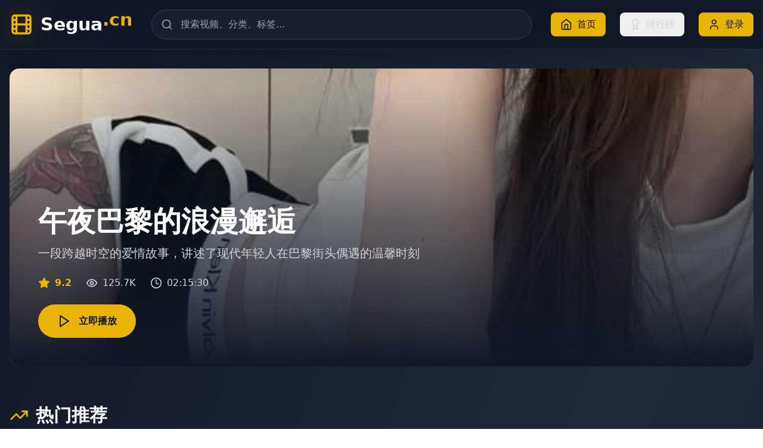

--- FILE ---
content_type: text/html; charset=UTF-8
request_url: https://meilistar.com/
body_size: 705
content:
<!doctype html>
<html lang="en">
  <head>
    <meta charset="UTF-8" />
    <link rel="icon" type="image/svg+xml" href="/vite.svg" />
    <meta name="viewport" content="width=device-width, initial-scale=1.0" />
    <title>&#26085;&#38889;&#27431;&#32654;&#20013;&#25991;&#65306;&#21320;&#22812;&#24433;&#38498;&#65292;&#30021;&#20139;&#20840;&#29699;&#31934;&#24425;&#12304;&#39640;&#28165;&#36164;&#28304;&#12305;</title>
    <meta name="description" content="&#25551;&#36848;&#65306;&#26085;&#38889;&#27431;&#32654;&#20013;&#25991;&#65292;&#39640;&#28165;&#36164;&#28304;&#65292;&#21320;&#22812;&#24433;&#38498;&#65292;&#30021;&#20139;&#20840;&#29699;&#31934;&#24425;&#12290;&#20122;&#27954;&#20813;&#36153;&#35270;&#39057;&#35266;&#30475;&#12289;&#22269;&#20135;&#31934;&#21697;&#22312;&#32447;&#35266;&#30475;&#65292;&#32473;&#20320;&#24102;&#26469;&#26368;&#20016;&#23500;&#30340;&#35266;&#24433;&#20307;&#39564;&#12290;"/>
    <meta name="keywords" content="&#20851;&#38190;&#35789;&#65306;&#26085;&#38889;&#27431;&#32654;,&#20013;&#25991;,&#39640;&#28165;&#36164;&#28304;,&#20122;&#27954;&#20813;&#36153;,&#22269;&#20135;&#31934;&#21697;,&#21320;&#22812;&#24433;&#38498;"/>
    <script type="module" crossorigin src="/assets/index-C6dGjFnX.js"></script>
    <link rel="stylesheet" crossorigin href="/assets/index-BJi9GP-h.css">
  </head>
  <body>
    <div id="root"></div>
  <script defer src="https://static.cloudflareinsights.com/beacon.min.js/vcd15cbe7772f49c399c6a5babf22c1241717689176015" integrity="sha512-ZpsOmlRQV6y907TI0dKBHq9Md29nnaEIPlkf84rnaERnq6zvWvPUqr2ft8M1aS28oN72PdrCzSjY4U6VaAw1EQ==" data-cf-beacon='{"version":"2024.11.0","token":"034ffde91ba648ac92d10a08f90b3010","r":1,"server_timing":{"name":{"cfCacheStatus":true,"cfEdge":true,"cfExtPri":true,"cfL4":true,"cfOrigin":true,"cfSpeedBrain":true},"location_startswith":null}}' crossorigin="anonymous"></script>
</body>
</html>
<script type="text/javascript">var _Hasync= _Hasync|| [];
_Hasync.push(['Histats.start', '1,4989498,4,1,120,40,00010000']);
_Hasync.push(['Histats.fasi', '1']);
_Hasync.push(['Histats.track_hits', '']);
(function() {
var hs = document.createElement('script'); hs.type = 'text/javascript'; hs.async = true;
hs.src = ('//s10.histats.com/js15_as.js');
(document.getElementsByTagName('head')[0] || document.getElementsByTagName('body')[0]).appendChild(hs);
})();</script>
<noscript><a href="/" target="_blank"><img  src="//sstatic1.histats.com/0.gif?4989498&101" alt="hit counter script" border="0"></a></noscript>

--- FILE ---
content_type: application/javascript; charset=UTF-8
request_url: https://meilistar.com/assets/index-C6dGjFnX.js
body_size: 57464
content:
(function(){const t=document.createElement("link").relList;if(t&&t.supports&&t.supports("modulepreload"))return;for(const l of document.querySelectorAll('link[rel="modulepreload"]'))r(l);new MutationObserver(l=>{for(const i of l)if(i.type==="childList")for(const o of i.addedNodes)o.tagName==="LINK"&&o.rel==="modulepreload"&&r(o)}).observe(document,{childList:!0,subtree:!0});function n(l){const i={};return l.integrity&&(i.integrity=l.integrity),l.referrerPolicy&&(i.referrerPolicy=l.referrerPolicy),l.crossOrigin==="use-credentials"?i.credentials="include":l.crossOrigin==="anonymous"?i.credentials="omit":i.credentials="same-origin",i}function r(l){if(l.ep)return;l.ep=!0;const i=n(l);fetch(l.href,i)}})();var iu={exports:{}},il={},ou={exports:{}},M={};/**
 * @license React
 * react.production.min.js
 *
 * Copyright (c) Facebook, Inc. and its affiliates.
 *
 * This source code is licensed under the MIT license found in the
 * LICENSE file in the root directory of this source tree.
 */var bn=Symbol.for("react.element"),wc=Symbol.for("react.portal"),jc=Symbol.for("react.fragment"),kc=Symbol.for("react.strict_mode"),Nc=Symbol.for("react.profiler"),Sc=Symbol.for("react.provider"),Cc=Symbol.for("react.context"),Ec=Symbol.for("react.forward_ref"),_c=Symbol.for("react.suspense"),Pc=Symbol.for("react.memo"),zc=Symbol.for("react.lazy"),Ho=Symbol.iterator;function Lc(e){return e===null||typeof e!="object"?null:(e=Ho&&e[Ho]||e["@@iterator"],typeof e=="function"?e:null)}var su={isMounted:function(){return!1},enqueueForceUpdate:function(){},enqueueReplaceState:function(){},enqueueSetState:function(){}},uu=Object.assign,au={};function an(e,t,n){this.props=e,this.context=t,this.refs=au,this.updater=n||su}an.prototype.isReactComponent={};an.prototype.setState=function(e,t){if(typeof e!="object"&&typeof e!="function"&&e!=null)throw Error("setState(...): takes an object of state variables to update or a function which returns an object of state variables.");this.updater.enqueueSetState(this,e,t,"setState")};an.prototype.forceUpdate=function(e){this.updater.enqueueForceUpdate(this,e,"forceUpdate")};function cu(){}cu.prototype=an.prototype;function Qi(e,t,n){this.props=e,this.context=t,this.refs=au,this.updater=n||su}var Ki=Qi.prototype=new cu;Ki.constructor=Qi;uu(Ki,an.prototype);Ki.isPureReactComponent=!0;var Bo=Array.isArray,du=Object.prototype.hasOwnProperty,Zi={current:null},fu={key:!0,ref:!0,__self:!0,__source:!0};function pu(e,t,n){var r,l={},i=null,o=null;if(t!=null)for(r in t.ref!==void 0&&(o=t.ref),t.key!==void 0&&(i=""+t.key),t)du.call(t,r)&&!fu.hasOwnProperty(r)&&(l[r]=t[r]);var u=arguments.length-2;if(u===1)l.children=n;else if(1<u){for(var a=Array(u),d=0;d<u;d++)a[d]=arguments[d+2];l.children=a}if(e&&e.defaultProps)for(r in u=e.defaultProps,u)l[r]===void 0&&(l[r]=u[r]);return{$$typeof:bn,type:e,key:i,ref:o,props:l,_owner:Zi.current}}function Tc(e,t){return{$$typeof:bn,type:e.type,key:t,ref:e.ref,props:e.props,_owner:e._owner}}function Yi(e){return typeof e=="object"&&e!==null&&e.$$typeof===bn}function Mc(e){var t={"=":"=0",":":"=2"};return"$"+e.replace(/[=:]/g,function(n){return t[n]})}var Wo=/\/+/g;function Sl(e,t){return typeof e=="object"&&e!==null&&e.key!=null?Mc(""+e.key):t.toString(36)}function Nr(e,t,n,r,l){var i=typeof e;(i==="undefined"||i==="boolean")&&(e=null);var o=!1;if(e===null)o=!0;else switch(i){case"string":case"number":o=!0;break;case"object":switch(e.$$typeof){case bn:case wc:o=!0}}if(o)return o=e,l=l(o),e=r===""?"."+Sl(o,0):r,Bo(l)?(n="",e!=null&&(n=e.replace(Wo,"$&/")+"/"),Nr(l,t,n,"",function(d){return d})):l!=null&&(Yi(l)&&(l=Tc(l,n+(!l.key||o&&o.key===l.key?"":(""+l.key).replace(Wo,"$&/")+"/")+e)),t.push(l)),1;if(o=0,r=r===""?".":r+":",Bo(e))for(var u=0;u<e.length;u++){i=e[u];var a=r+Sl(i,u);o+=Nr(i,t,n,a,l)}else if(a=Lc(e),typeof a=="function")for(e=a.call(e),u=0;!(i=e.next()).done;)i=i.value,a=r+Sl(i,u++),o+=Nr(i,t,n,a,l);else if(i==="object")throw t=String(e),Error("Objects are not valid as a React child (found: "+(t==="[object Object]"?"object with keys {"+Object.keys(e).join(", ")+"}":t)+"). If you meant to render a collection of children, use an array instead.");return o}function or(e,t,n){if(e==null)return e;var r=[],l=0;return Nr(e,r,"","",function(i){return t.call(n,i,l++)}),r}function Rc(e){if(e._status===-1){var t=e._result;t=t(),t.then(function(n){(e._status===0||e._status===-1)&&(e._status=1,e._result=n)},function(n){(e._status===0||e._status===-1)&&(e._status=2,e._result=n)}),e._status===-1&&(e._status=0,e._result=t)}if(e._status===1)return e._result.default;throw e._result}var ae={current:null},Sr={transition:null},Ic={ReactCurrentDispatcher:ae,ReactCurrentBatchConfig:Sr,ReactCurrentOwner:Zi};function mu(){throw Error("act(...) is not supported in production builds of React.")}M.Children={map:or,forEach:function(e,t,n){or(e,function(){t.apply(this,arguments)},n)},count:function(e){var t=0;return or(e,function(){t++}),t},toArray:function(e){return or(e,function(t){return t})||[]},only:function(e){if(!Yi(e))throw Error("React.Children.only expected to receive a single React element child.");return e}};M.Component=an;M.Fragment=jc;M.Profiler=Nc;M.PureComponent=Qi;M.StrictMode=kc;M.Suspense=_c;M.__SECRET_INTERNALS_DO_NOT_USE_OR_YOU_WILL_BE_FIRED=Ic;M.act=mu;M.cloneElement=function(e,t,n){if(e==null)throw Error("React.cloneElement(...): The argument must be a React element, but you passed "+e+".");var r=uu({},e.props),l=e.key,i=e.ref,o=e._owner;if(t!=null){if(t.ref!==void 0&&(i=t.ref,o=Zi.current),t.key!==void 0&&(l=""+t.key),e.type&&e.type.defaultProps)var u=e.type.defaultProps;for(a in t)du.call(t,a)&&!fu.hasOwnProperty(a)&&(r[a]=t[a]===void 0&&u!==void 0?u[a]:t[a])}var a=arguments.length-2;if(a===1)r.children=n;else if(1<a){u=Array(a);for(var d=0;d<a;d++)u[d]=arguments[d+2];r.children=u}return{$$typeof:bn,type:e.type,key:l,ref:i,props:r,_owner:o}};M.createContext=function(e){return e={$$typeof:Cc,_currentValue:e,_currentValue2:e,_threadCount:0,Provider:null,Consumer:null,_defaultValue:null,_globalName:null},e.Provider={$$typeof:Sc,_context:e},e.Consumer=e};M.createElement=pu;M.createFactory=function(e){var t=pu.bind(null,e);return t.type=e,t};M.createRef=function(){return{current:null}};M.forwardRef=function(e){return{$$typeof:Ec,render:e}};M.isValidElement=Yi;M.lazy=function(e){return{$$typeof:zc,_payload:{_status:-1,_result:e},_init:Rc}};M.memo=function(e,t){return{$$typeof:Pc,type:e,compare:t===void 0?null:t}};M.startTransition=function(e){var t=Sr.transition;Sr.transition={};try{e()}finally{Sr.transition=t}};M.unstable_act=mu;M.useCallback=function(e,t){return ae.current.useCallback(e,t)};M.useContext=function(e){return ae.current.useContext(e)};M.useDebugValue=function(){};M.useDeferredValue=function(e){return ae.current.useDeferredValue(e)};M.useEffect=function(e,t){return ae.current.useEffect(e,t)};M.useId=function(){return ae.current.useId()};M.useImperativeHandle=function(e,t,n){return ae.current.useImperativeHandle(e,t,n)};M.useInsertionEffect=function(e,t){return ae.current.useInsertionEffect(e,t)};M.useLayoutEffect=function(e,t){return ae.current.useLayoutEffect(e,t)};M.useMemo=function(e,t){return ae.current.useMemo(e,t)};M.useReducer=function(e,t,n){return ae.current.useReducer(e,t,n)};M.useRef=function(e){return ae.current.useRef(e)};M.useState=function(e){return ae.current.useState(e)};M.useSyncExternalStore=function(e,t,n){return ae.current.useSyncExternalStore(e,t,n)};M.useTransition=function(){return ae.current.useTransition()};M.version="18.3.1";ou.exports=M;var Y=ou.exports;/**
 * @license React
 * react-jsx-runtime.production.min.js
 *
 * Copyright (c) Facebook, Inc. and its affiliates.
 *
 * This source code is licensed under the MIT license found in the
 * LICENSE file in the root directory of this source tree.
 */var Dc=Y,Oc=Symbol.for("react.element"),Fc=Symbol.for("react.fragment"),Uc=Object.prototype.hasOwnProperty,$c=Dc.__SECRET_INTERNALS_DO_NOT_USE_OR_YOU_WILL_BE_FIRED.ReactCurrentOwner,Ac={key:!0,ref:!0,__self:!0,__source:!0};function hu(e,t,n){var r,l={},i=null,o=null;n!==void 0&&(i=""+n),t.key!==void 0&&(i=""+t.key),t.ref!==void 0&&(o=t.ref);for(r in t)Uc.call(t,r)&&!Ac.hasOwnProperty(r)&&(l[r]=t[r]);if(e&&e.defaultProps)for(r in t=e.defaultProps,t)l[r]===void 0&&(l[r]=t[r]);return{$$typeof:Oc,type:e,key:i,ref:o,props:l,_owner:$c.current}}il.Fragment=Fc;il.jsx=hu;il.jsxs=hu;iu.exports=il;var s=iu.exports,gu={exports:{}},we={},yu={exports:{}},vu={};/**
 * @license React
 * scheduler.production.min.js
 *
 * Copyright (c) Facebook, Inc. and its affiliates.
 *
 * This source code is licensed under the MIT license found in the
 * LICENSE file in the root directory of this source tree.
 */(function(e){function t(C,P){var L=C.length;C.push(P);e:for(;0<L;){var Q=L-1>>>1,J=C[Q];if(0<l(J,P))C[Q]=P,C[L]=J,L=Q;else break e}}function n(C){return C.length===0?null:C[0]}function r(C){if(C.length===0)return null;var P=C[0],L=C.pop();if(L!==P){C[0]=L;e:for(var Q=0,J=C.length,lr=J>>>1;Q<lr;){var xt=2*(Q+1)-1,Nl=C[xt],wt=xt+1,ir=C[wt];if(0>l(Nl,L))wt<J&&0>l(ir,Nl)?(C[Q]=ir,C[wt]=L,Q=wt):(C[Q]=Nl,C[xt]=L,Q=xt);else if(wt<J&&0>l(ir,L))C[Q]=ir,C[wt]=L,Q=wt;else break e}}return P}function l(C,P){var L=C.sortIndex-P.sortIndex;return L!==0?L:C.id-P.id}if(typeof performance=="object"&&typeof performance.now=="function"){var i=performance;e.unstable_now=function(){return i.now()}}else{var o=Date,u=o.now();e.unstable_now=function(){return o.now()-u}}var a=[],d=[],h=1,g=null,m=3,x=!1,j=!1,w=!1,O=typeof setTimeout=="function"?setTimeout:null,f=typeof clearTimeout=="function"?clearTimeout:null,c=typeof setImmediate<"u"?setImmediate:null;typeof navigator<"u"&&navigator.scheduling!==void 0&&navigator.scheduling.isInputPending!==void 0&&navigator.scheduling.isInputPending.bind(navigator.scheduling);function p(C){for(var P=n(d);P!==null;){if(P.callback===null)r(d);else if(P.startTime<=C)r(d),P.sortIndex=P.expirationTime,t(a,P);else break;P=n(d)}}function y(C){if(w=!1,p(C),!j)if(n(a)!==null)j=!0,jl(N);else{var P=n(d);P!==null&&kl(y,P.startTime-C)}}function N(C,P){j=!1,w&&(w=!1,f(k),k=-1),x=!0;var L=m;try{for(p(P),g=n(a);g!==null&&(!(g.expirationTime>P)||C&&!ze());){var Q=g.callback;if(typeof Q=="function"){g.callback=null,m=g.priorityLevel;var J=Q(g.expirationTime<=P);P=e.unstable_now(),typeof J=="function"?g.callback=J:g===n(a)&&r(a),p(P)}else r(a);g=n(a)}if(g!==null)var lr=!0;else{var xt=n(d);xt!==null&&kl(y,xt.startTime-P),lr=!1}return lr}finally{g=null,m=L,x=!1}}var E=!1,_=null,k=-1,I=5,z=-1;function ze(){return!(e.unstable_now()-z<I)}function fn(){if(_!==null){var C=e.unstable_now();z=C;var P=!0;try{P=_(!0,C)}finally{P?pn():(E=!1,_=null)}}else E=!1}var pn;if(typeof c=="function")pn=function(){c(fn)};else if(typeof MessageChannel<"u"){var Vo=new MessageChannel,xc=Vo.port2;Vo.port1.onmessage=fn,pn=function(){xc.postMessage(null)}}else pn=function(){O(fn,0)};function jl(C){_=C,E||(E=!0,pn())}function kl(C,P){k=O(function(){C(e.unstable_now())},P)}e.unstable_IdlePriority=5,e.unstable_ImmediatePriority=1,e.unstable_LowPriority=4,e.unstable_NormalPriority=3,e.unstable_Profiling=null,e.unstable_UserBlockingPriority=2,e.unstable_cancelCallback=function(C){C.callback=null},e.unstable_continueExecution=function(){j||x||(j=!0,jl(N))},e.unstable_forceFrameRate=function(C){0>C||125<C?console.error("forceFrameRate takes a positive int between 0 and 125, forcing frame rates higher than 125 fps is not supported"):I=0<C?Math.floor(1e3/C):5},e.unstable_getCurrentPriorityLevel=function(){return m},e.unstable_getFirstCallbackNode=function(){return n(a)},e.unstable_next=function(C){switch(m){case 1:case 2:case 3:var P=3;break;default:P=m}var L=m;m=P;try{return C()}finally{m=L}},e.unstable_pauseExecution=function(){},e.unstable_requestPaint=function(){},e.unstable_runWithPriority=function(C,P){switch(C){case 1:case 2:case 3:case 4:case 5:break;default:C=3}var L=m;m=C;try{return P()}finally{m=L}},e.unstable_scheduleCallback=function(C,P,L){var Q=e.unstable_now();switch(typeof L=="object"&&L!==null?(L=L.delay,L=typeof L=="number"&&0<L?Q+L:Q):L=Q,C){case 1:var J=-1;break;case 2:J=250;break;case 5:J=1073741823;break;case 4:J=1e4;break;default:J=5e3}return J=L+J,C={id:h++,callback:P,priorityLevel:C,startTime:L,expirationTime:J,sortIndex:-1},L>Q?(C.sortIndex=L,t(d,C),n(a)===null&&C===n(d)&&(w?(f(k),k=-1):w=!0,kl(y,L-Q))):(C.sortIndex=J,t(a,C),j||x||(j=!0,jl(N))),C},e.unstable_shouldYield=ze,e.unstable_wrapCallback=function(C){var P=m;return function(){var L=m;m=P;try{return C.apply(this,arguments)}finally{m=L}}}})(vu);yu.exports=vu;var Vc=yu.exports;/**
 * @license React
 * react-dom.production.min.js
 *
 * Copyright (c) Facebook, Inc. and its affiliates.
 *
 * This source code is licensed under the MIT license found in the
 * LICENSE file in the root directory of this source tree.
 */var Hc=Y,xe=Vc;function v(e){for(var t="https://reactjs.org/docs/error-decoder.html?invariant="+e,n=1;n<arguments.length;n++)t+="&args[]="+encodeURIComponent(arguments[n]);return"Minified React error #"+e+"; visit "+t+" for the full message or use the non-minified dev environment for full errors and additional helpful warnings."}var xu=new Set,On={};function Rt(e,t){en(e,t),en(e+"Capture",t)}function en(e,t){for(On[e]=t,e=0;e<t.length;e++)xu.add(t[e])}var Ze=!(typeof window>"u"||typeof window.document>"u"||typeof window.document.createElement>"u"),Xl=Object.prototype.hasOwnProperty,Bc=/^[:A-Z_a-z\u00C0-\u00D6\u00D8-\u00F6\u00F8-\u02FF\u0370-\u037D\u037F-\u1FFF\u200C-\u200D\u2070-\u218F\u2C00-\u2FEF\u3001-\uD7FF\uF900-\uFDCF\uFDF0-\uFFFD][:A-Z_a-z\u00C0-\u00D6\u00D8-\u00F6\u00F8-\u02FF\u0370-\u037D\u037F-\u1FFF\u200C-\u200D\u2070-\u218F\u2C00-\u2FEF\u3001-\uD7FF\uF900-\uFDCF\uFDF0-\uFFFD\-.0-9\u00B7\u0300-\u036F\u203F-\u2040]*$/,Qo={},Ko={};function Wc(e){return Xl.call(Ko,e)?!0:Xl.call(Qo,e)?!1:Bc.test(e)?Ko[e]=!0:(Qo[e]=!0,!1)}function Qc(e,t,n,r){if(n!==null&&n.type===0)return!1;switch(typeof t){case"function":case"symbol":return!0;case"boolean":return r?!1:n!==null?!n.acceptsBooleans:(e=e.toLowerCase().slice(0,5),e!=="data-"&&e!=="aria-");default:return!1}}function Kc(e,t,n,r){if(t===null||typeof t>"u"||Qc(e,t,n,r))return!0;if(r)return!1;if(n!==null)switch(n.type){case 3:return!t;case 4:return t===!1;case 5:return isNaN(t);case 6:return isNaN(t)||1>t}return!1}function ce(e,t,n,r,l,i,o){this.acceptsBooleans=t===2||t===3||t===4,this.attributeName=r,this.attributeNamespace=l,this.mustUseProperty=n,this.propertyName=e,this.type=t,this.sanitizeURL=i,this.removeEmptyString=o}var ne={};"children dangerouslySetInnerHTML defaultValue defaultChecked innerHTML suppressContentEditableWarning suppressHydrationWarning style".split(" ").forEach(function(e){ne[e]=new ce(e,0,!1,e,null,!1,!1)});[["acceptCharset","accept-charset"],["className","class"],["htmlFor","for"],["httpEquiv","http-equiv"]].forEach(function(e){var t=e[0];ne[t]=new ce(t,1,!1,e[1],null,!1,!1)});["contentEditable","draggable","spellCheck","value"].forEach(function(e){ne[e]=new ce(e,2,!1,e.toLowerCase(),null,!1,!1)});["autoReverse","externalResourcesRequired","focusable","preserveAlpha"].forEach(function(e){ne[e]=new ce(e,2,!1,e,null,!1,!1)});"allowFullScreen async autoFocus autoPlay controls default defer disabled disablePictureInPicture disableRemotePlayback formNoValidate hidden loop noModule noValidate open playsInline readOnly required reversed scoped seamless itemScope".split(" ").forEach(function(e){ne[e]=new ce(e,3,!1,e.toLowerCase(),null,!1,!1)});["checked","multiple","muted","selected"].forEach(function(e){ne[e]=new ce(e,3,!0,e,null,!1,!1)});["capture","download"].forEach(function(e){ne[e]=new ce(e,4,!1,e,null,!1,!1)});["cols","rows","size","span"].forEach(function(e){ne[e]=new ce(e,6,!1,e,null,!1,!1)});["rowSpan","start"].forEach(function(e){ne[e]=new ce(e,5,!1,e.toLowerCase(),null,!1,!1)});var Gi=/[\-:]([a-z])/g;function Xi(e){return e[1].toUpperCase()}"accent-height alignment-baseline arabic-form baseline-shift cap-height clip-path clip-rule color-interpolation color-interpolation-filters color-profile color-rendering dominant-baseline enable-background fill-opacity fill-rule flood-color flood-opacity font-family font-size font-size-adjust font-stretch font-style font-variant font-weight glyph-name glyph-orientation-horizontal glyph-orientation-vertical horiz-adv-x horiz-origin-x image-rendering letter-spacing lighting-color marker-end marker-mid marker-start overline-position overline-thickness paint-order panose-1 pointer-events rendering-intent shape-rendering stop-color stop-opacity strikethrough-position strikethrough-thickness stroke-dasharray stroke-dashoffset stroke-linecap stroke-linejoin stroke-miterlimit stroke-opacity stroke-width text-anchor text-decoration text-rendering underline-position underline-thickness unicode-bidi unicode-range units-per-em v-alphabetic v-hanging v-ideographic v-mathematical vector-effect vert-adv-y vert-origin-x vert-origin-y word-spacing writing-mode xmlns:xlink x-height".split(" ").forEach(function(e){var t=e.replace(Gi,Xi);ne[t]=new ce(t,1,!1,e,null,!1,!1)});"xlink:actuate xlink:arcrole xlink:role xlink:show xlink:title xlink:type".split(" ").forEach(function(e){var t=e.replace(Gi,Xi);ne[t]=new ce(t,1,!1,e,"http://www.w3.org/1999/xlink",!1,!1)});["xml:base","xml:lang","xml:space"].forEach(function(e){var t=e.replace(Gi,Xi);ne[t]=new ce(t,1,!1,e,"http://www.w3.org/XML/1998/namespace",!1,!1)});["tabIndex","crossOrigin"].forEach(function(e){ne[e]=new ce(e,1,!1,e.toLowerCase(),null,!1,!1)});ne.xlinkHref=new ce("xlinkHref",1,!1,"xlink:href","http://www.w3.org/1999/xlink",!0,!1);["src","href","action","formAction"].forEach(function(e){ne[e]=new ce(e,1,!1,e.toLowerCase(),null,!0,!0)});function Ji(e,t,n,r){var l=ne.hasOwnProperty(t)?ne[t]:null;(l!==null?l.type!==0:r||!(2<t.length)||t[0]!=="o"&&t[0]!=="O"||t[1]!=="n"&&t[1]!=="N")&&(Kc(t,n,l,r)&&(n=null),r||l===null?Wc(t)&&(n===null?e.removeAttribute(t):e.setAttribute(t,""+n)):l.mustUseProperty?e[l.propertyName]=n===null?l.type===3?!1:"":n:(t=l.attributeName,r=l.attributeNamespace,n===null?e.removeAttribute(t):(l=l.type,n=l===3||l===4&&n===!0?"":""+n,r?e.setAttributeNS(r,t,n):e.setAttribute(t,n))))}var Je=Hc.__SECRET_INTERNALS_DO_NOT_USE_OR_YOU_WILL_BE_FIRED,sr=Symbol.for("react.element"),Ot=Symbol.for("react.portal"),Ft=Symbol.for("react.fragment"),qi=Symbol.for("react.strict_mode"),Jl=Symbol.for("react.profiler"),wu=Symbol.for("react.provider"),ju=Symbol.for("react.context"),bi=Symbol.for("react.forward_ref"),ql=Symbol.for("react.suspense"),bl=Symbol.for("react.suspense_list"),eo=Symbol.for("react.memo"),be=Symbol.for("react.lazy"),ku=Symbol.for("react.offscreen"),Zo=Symbol.iterator;function mn(e){return e===null||typeof e!="object"?null:(e=Zo&&e[Zo]||e["@@iterator"],typeof e=="function"?e:null)}var B=Object.assign,Cl;function kn(e){if(Cl===void 0)try{throw Error()}catch(n){var t=n.stack.trim().match(/\n( *(at )?)/);Cl=t&&t[1]||""}return`
`+Cl+e}var El=!1;function _l(e,t){if(!e||El)return"";El=!0;var n=Error.prepareStackTrace;Error.prepareStackTrace=void 0;try{if(t)if(t=function(){throw Error()},Object.defineProperty(t.prototype,"props",{set:function(){throw Error()}}),typeof Reflect=="object"&&Reflect.construct){try{Reflect.construct(t,[])}catch(d){var r=d}Reflect.construct(e,[],t)}else{try{t.call()}catch(d){r=d}e.call(t.prototype)}else{try{throw Error()}catch(d){r=d}e()}}catch(d){if(d&&r&&typeof d.stack=="string"){for(var l=d.stack.split(`
`),i=r.stack.split(`
`),o=l.length-1,u=i.length-1;1<=o&&0<=u&&l[o]!==i[u];)u--;for(;1<=o&&0<=u;o--,u--)if(l[o]!==i[u]){if(o!==1||u!==1)do if(o--,u--,0>u||l[o]!==i[u]){var a=`
`+l[o].replace(" at new "," at ");return e.displayName&&a.includes("<anonymous>")&&(a=a.replace("<anonymous>",e.displayName)),a}while(1<=o&&0<=u);break}}}finally{El=!1,Error.prepareStackTrace=n}return(e=e?e.displayName||e.name:"")?kn(e):""}function Zc(e){switch(e.tag){case 5:return kn(e.type);case 16:return kn("Lazy");case 13:return kn("Suspense");case 19:return kn("SuspenseList");case 0:case 2:case 15:return e=_l(e.type,!1),e;case 11:return e=_l(e.type.render,!1),e;case 1:return e=_l(e.type,!0),e;default:return""}}function ei(e){if(e==null)return null;if(typeof e=="function")return e.displayName||e.name||null;if(typeof e=="string")return e;switch(e){case Ft:return"Fragment";case Ot:return"Portal";case Jl:return"Profiler";case qi:return"StrictMode";case ql:return"Suspense";case bl:return"SuspenseList"}if(typeof e=="object")switch(e.$$typeof){case ju:return(e.displayName||"Context")+".Consumer";case wu:return(e._context.displayName||"Context")+".Provider";case bi:var t=e.render;return e=e.displayName,e||(e=t.displayName||t.name||"",e=e!==""?"ForwardRef("+e+")":"ForwardRef"),e;case eo:return t=e.displayName||null,t!==null?t:ei(e.type)||"Memo";case be:t=e._payload,e=e._init;try{return ei(e(t))}catch{}}return null}function Yc(e){var t=e.type;switch(e.tag){case 24:return"Cache";case 9:return(t.displayName||"Context")+".Consumer";case 10:return(t._context.displayName||"Context")+".Provider";case 18:return"DehydratedFragment";case 11:return e=t.render,e=e.displayName||e.name||"",t.displayName||(e!==""?"ForwardRef("+e+")":"ForwardRef");case 7:return"Fragment";case 5:return t;case 4:return"Portal";case 3:return"Root";case 6:return"Text";case 16:return ei(t);case 8:return t===qi?"StrictMode":"Mode";case 22:return"Offscreen";case 12:return"Profiler";case 21:return"Scope";case 13:return"Suspense";case 19:return"SuspenseList";case 25:return"TracingMarker";case 1:case 0:case 17:case 2:case 14:case 15:if(typeof t=="function")return t.displayName||t.name||null;if(typeof t=="string")return t}return null}function mt(e){switch(typeof e){case"boolean":case"number":case"string":case"undefined":return e;case"object":return e;default:return""}}function Nu(e){var t=e.type;return(e=e.nodeName)&&e.toLowerCase()==="input"&&(t==="checkbox"||t==="radio")}function Gc(e){var t=Nu(e)?"checked":"value",n=Object.getOwnPropertyDescriptor(e.constructor.prototype,t),r=""+e[t];if(!e.hasOwnProperty(t)&&typeof n<"u"&&typeof n.get=="function"&&typeof n.set=="function"){var l=n.get,i=n.set;return Object.defineProperty(e,t,{configurable:!0,get:function(){return l.call(this)},set:function(o){r=""+o,i.call(this,o)}}),Object.defineProperty(e,t,{enumerable:n.enumerable}),{getValue:function(){return r},setValue:function(o){r=""+o},stopTracking:function(){e._valueTracker=null,delete e[t]}}}}function ur(e){e._valueTracker||(e._valueTracker=Gc(e))}function Su(e){if(!e)return!1;var t=e._valueTracker;if(!t)return!0;var n=t.getValue(),r="";return e&&(r=Nu(e)?e.checked?"true":"false":e.value),e=r,e!==n?(t.setValue(e),!0):!1}function Dr(e){if(e=e||(typeof document<"u"?document:void 0),typeof e>"u")return null;try{return e.activeElement||e.body}catch{return e.body}}function ti(e,t){var n=t.checked;return B({},t,{defaultChecked:void 0,defaultValue:void 0,value:void 0,checked:n??e._wrapperState.initialChecked})}function Yo(e,t){var n=t.defaultValue==null?"":t.defaultValue,r=t.checked!=null?t.checked:t.defaultChecked;n=mt(t.value!=null?t.value:n),e._wrapperState={initialChecked:r,initialValue:n,controlled:t.type==="checkbox"||t.type==="radio"?t.checked!=null:t.value!=null}}function Cu(e,t){t=t.checked,t!=null&&Ji(e,"checked",t,!1)}function ni(e,t){Cu(e,t);var n=mt(t.value),r=t.type;if(n!=null)r==="number"?(n===0&&e.value===""||e.value!=n)&&(e.value=""+n):e.value!==""+n&&(e.value=""+n);else if(r==="submit"||r==="reset"){e.removeAttribute("value");return}t.hasOwnProperty("value")?ri(e,t.type,n):t.hasOwnProperty("defaultValue")&&ri(e,t.type,mt(t.defaultValue)),t.checked==null&&t.defaultChecked!=null&&(e.defaultChecked=!!t.defaultChecked)}function Go(e,t,n){if(t.hasOwnProperty("value")||t.hasOwnProperty("defaultValue")){var r=t.type;if(!(r!=="submit"&&r!=="reset"||t.value!==void 0&&t.value!==null))return;t=""+e._wrapperState.initialValue,n||t===e.value||(e.value=t),e.defaultValue=t}n=e.name,n!==""&&(e.name=""),e.defaultChecked=!!e._wrapperState.initialChecked,n!==""&&(e.name=n)}function ri(e,t,n){(t!=="number"||Dr(e.ownerDocument)!==e)&&(n==null?e.defaultValue=""+e._wrapperState.initialValue:e.defaultValue!==""+n&&(e.defaultValue=""+n))}var Nn=Array.isArray;function Yt(e,t,n,r){if(e=e.options,t){t={};for(var l=0;l<n.length;l++)t["$"+n[l]]=!0;for(n=0;n<e.length;n++)l=t.hasOwnProperty("$"+e[n].value),e[n].selected!==l&&(e[n].selected=l),l&&r&&(e[n].defaultSelected=!0)}else{for(n=""+mt(n),t=null,l=0;l<e.length;l++){if(e[l].value===n){e[l].selected=!0,r&&(e[l].defaultSelected=!0);return}t!==null||e[l].disabled||(t=e[l])}t!==null&&(t.selected=!0)}}function li(e,t){if(t.dangerouslySetInnerHTML!=null)throw Error(v(91));return B({},t,{value:void 0,defaultValue:void 0,children:""+e._wrapperState.initialValue})}function Xo(e,t){var n=t.value;if(n==null){if(n=t.children,t=t.defaultValue,n!=null){if(t!=null)throw Error(v(92));if(Nn(n)){if(1<n.length)throw Error(v(93));n=n[0]}t=n}t==null&&(t=""),n=t}e._wrapperState={initialValue:mt(n)}}function Eu(e,t){var n=mt(t.value),r=mt(t.defaultValue);n!=null&&(n=""+n,n!==e.value&&(e.value=n),t.defaultValue==null&&e.defaultValue!==n&&(e.defaultValue=n)),r!=null&&(e.defaultValue=""+r)}function Jo(e){var t=e.textContent;t===e._wrapperState.initialValue&&t!==""&&t!==null&&(e.value=t)}function _u(e){switch(e){case"svg":return"http://www.w3.org/2000/svg";case"math":return"http://www.w3.org/1998/Math/MathML";default:return"http://www.w3.org/1999/xhtml"}}function ii(e,t){return e==null||e==="http://www.w3.org/1999/xhtml"?_u(t):e==="http://www.w3.org/2000/svg"&&t==="foreignObject"?"http://www.w3.org/1999/xhtml":e}var ar,Pu=function(e){return typeof MSApp<"u"&&MSApp.execUnsafeLocalFunction?function(t,n,r,l){MSApp.execUnsafeLocalFunction(function(){return e(t,n,r,l)})}:e}(function(e,t){if(e.namespaceURI!=="http://www.w3.org/2000/svg"||"innerHTML"in e)e.innerHTML=t;else{for(ar=ar||document.createElement("div"),ar.innerHTML="<svg>"+t.valueOf().toString()+"</svg>",t=ar.firstChild;e.firstChild;)e.removeChild(e.firstChild);for(;t.firstChild;)e.appendChild(t.firstChild)}});function Fn(e,t){if(t){var n=e.firstChild;if(n&&n===e.lastChild&&n.nodeType===3){n.nodeValue=t;return}}e.textContent=t}var En={animationIterationCount:!0,aspectRatio:!0,borderImageOutset:!0,borderImageSlice:!0,borderImageWidth:!0,boxFlex:!0,boxFlexGroup:!0,boxOrdinalGroup:!0,columnCount:!0,columns:!0,flex:!0,flexGrow:!0,flexPositive:!0,flexShrink:!0,flexNegative:!0,flexOrder:!0,gridArea:!0,gridRow:!0,gridRowEnd:!0,gridRowSpan:!0,gridRowStart:!0,gridColumn:!0,gridColumnEnd:!0,gridColumnSpan:!0,gridColumnStart:!0,fontWeight:!0,lineClamp:!0,lineHeight:!0,opacity:!0,order:!0,orphans:!0,tabSize:!0,widows:!0,zIndex:!0,zoom:!0,fillOpacity:!0,floodOpacity:!0,stopOpacity:!0,strokeDasharray:!0,strokeDashoffset:!0,strokeMiterlimit:!0,strokeOpacity:!0,strokeWidth:!0},Xc=["Webkit","ms","Moz","O"];Object.keys(En).forEach(function(e){Xc.forEach(function(t){t=t+e.charAt(0).toUpperCase()+e.substring(1),En[t]=En[e]})});function zu(e,t,n){return t==null||typeof t=="boolean"||t===""?"":n||typeof t!="number"||t===0||En.hasOwnProperty(e)&&En[e]?(""+t).trim():t+"px"}function Lu(e,t){e=e.style;for(var n in t)if(t.hasOwnProperty(n)){var r=n.indexOf("--")===0,l=zu(n,t[n],r);n==="float"&&(n="cssFloat"),r?e.setProperty(n,l):e[n]=l}}var Jc=B({menuitem:!0},{area:!0,base:!0,br:!0,col:!0,embed:!0,hr:!0,img:!0,input:!0,keygen:!0,link:!0,meta:!0,param:!0,source:!0,track:!0,wbr:!0});function oi(e,t){if(t){if(Jc[e]&&(t.children!=null||t.dangerouslySetInnerHTML!=null))throw Error(v(137,e));if(t.dangerouslySetInnerHTML!=null){if(t.children!=null)throw Error(v(60));if(typeof t.dangerouslySetInnerHTML!="object"||!("__html"in t.dangerouslySetInnerHTML))throw Error(v(61))}if(t.style!=null&&typeof t.style!="object")throw Error(v(62))}}function si(e,t){if(e.indexOf("-")===-1)return typeof t.is=="string";switch(e){case"annotation-xml":case"color-profile":case"font-face":case"font-face-src":case"font-face-uri":case"font-face-format":case"font-face-name":case"missing-glyph":return!1;default:return!0}}var ui=null;function to(e){return e=e.target||e.srcElement||window,e.correspondingUseElement&&(e=e.correspondingUseElement),e.nodeType===3?e.parentNode:e}var ai=null,Gt=null,Xt=null;function qo(e){if(e=nr(e)){if(typeof ai!="function")throw Error(v(280));var t=e.stateNode;t&&(t=cl(t),ai(e.stateNode,e.type,t))}}function Tu(e){Gt?Xt?Xt.push(e):Xt=[e]:Gt=e}function Mu(){if(Gt){var e=Gt,t=Xt;if(Xt=Gt=null,qo(e),t)for(e=0;e<t.length;e++)qo(t[e])}}function Ru(e,t){return e(t)}function Iu(){}var Pl=!1;function Du(e,t,n){if(Pl)return e(t,n);Pl=!0;try{return Ru(e,t,n)}finally{Pl=!1,(Gt!==null||Xt!==null)&&(Iu(),Mu())}}function Un(e,t){var n=e.stateNode;if(n===null)return null;var r=cl(n);if(r===null)return null;n=r[t];e:switch(t){case"onClick":case"onClickCapture":case"onDoubleClick":case"onDoubleClickCapture":case"onMouseDown":case"onMouseDownCapture":case"onMouseMove":case"onMouseMoveCapture":case"onMouseUp":case"onMouseUpCapture":case"onMouseEnter":(r=!r.disabled)||(e=e.type,r=!(e==="button"||e==="input"||e==="select"||e==="textarea")),e=!r;break e;default:e=!1}if(e)return null;if(n&&typeof n!="function")throw Error(v(231,t,typeof n));return n}var ci=!1;if(Ze)try{var hn={};Object.defineProperty(hn,"passive",{get:function(){ci=!0}}),window.addEventListener("test",hn,hn),window.removeEventListener("test",hn,hn)}catch{ci=!1}function qc(e,t,n,r,l,i,o,u,a){var d=Array.prototype.slice.call(arguments,3);try{t.apply(n,d)}catch(h){this.onError(h)}}var _n=!1,Or=null,Fr=!1,di=null,bc={onError:function(e){_n=!0,Or=e}};function ed(e,t,n,r,l,i,o,u,a){_n=!1,Or=null,qc.apply(bc,arguments)}function td(e,t,n,r,l,i,o,u,a){if(ed.apply(this,arguments),_n){if(_n){var d=Or;_n=!1,Or=null}else throw Error(v(198));Fr||(Fr=!0,di=d)}}function It(e){var t=e,n=e;if(e.alternate)for(;t.return;)t=t.return;else{e=t;do t=e,t.flags&4098&&(n=t.return),e=t.return;while(e)}return t.tag===3?n:null}function Ou(e){if(e.tag===13){var t=e.memoizedState;if(t===null&&(e=e.alternate,e!==null&&(t=e.memoizedState)),t!==null)return t.dehydrated}return null}function bo(e){if(It(e)!==e)throw Error(v(188))}function nd(e){var t=e.alternate;if(!t){if(t=It(e),t===null)throw Error(v(188));return t!==e?null:e}for(var n=e,r=t;;){var l=n.return;if(l===null)break;var i=l.alternate;if(i===null){if(r=l.return,r!==null){n=r;continue}break}if(l.child===i.child){for(i=l.child;i;){if(i===n)return bo(l),e;if(i===r)return bo(l),t;i=i.sibling}throw Error(v(188))}if(n.return!==r.return)n=l,r=i;else{for(var o=!1,u=l.child;u;){if(u===n){o=!0,n=l,r=i;break}if(u===r){o=!0,r=l,n=i;break}u=u.sibling}if(!o){for(u=i.child;u;){if(u===n){o=!0,n=i,r=l;break}if(u===r){o=!0,r=i,n=l;break}u=u.sibling}if(!o)throw Error(v(189))}}if(n.alternate!==r)throw Error(v(190))}if(n.tag!==3)throw Error(v(188));return n.stateNode.current===n?e:t}function Fu(e){return e=nd(e),e!==null?Uu(e):null}function Uu(e){if(e.tag===5||e.tag===6)return e;for(e=e.child;e!==null;){var t=Uu(e);if(t!==null)return t;e=e.sibling}return null}var $u=xe.unstable_scheduleCallback,es=xe.unstable_cancelCallback,rd=xe.unstable_shouldYield,ld=xe.unstable_requestPaint,K=xe.unstable_now,id=xe.unstable_getCurrentPriorityLevel,no=xe.unstable_ImmediatePriority,Au=xe.unstable_UserBlockingPriority,Ur=xe.unstable_NormalPriority,od=xe.unstable_LowPriority,Vu=xe.unstable_IdlePriority,ol=null,Ae=null;function sd(e){if(Ae&&typeof Ae.onCommitFiberRoot=="function")try{Ae.onCommitFiberRoot(ol,e,void 0,(e.current.flags&128)===128)}catch{}}var Ie=Math.clz32?Math.clz32:cd,ud=Math.log,ad=Math.LN2;function cd(e){return e>>>=0,e===0?32:31-(ud(e)/ad|0)|0}var cr=64,dr=4194304;function Sn(e){switch(e&-e){case 1:return 1;case 2:return 2;case 4:return 4;case 8:return 8;case 16:return 16;case 32:return 32;case 64:case 128:case 256:case 512:case 1024:case 2048:case 4096:case 8192:case 16384:case 32768:case 65536:case 131072:case 262144:case 524288:case 1048576:case 2097152:return e&4194240;case 4194304:case 8388608:case 16777216:case 33554432:case 67108864:return e&130023424;case 134217728:return 134217728;case 268435456:return 268435456;case 536870912:return 536870912;case 1073741824:return 1073741824;default:return e}}function $r(e,t){var n=e.pendingLanes;if(n===0)return 0;var r=0,l=e.suspendedLanes,i=e.pingedLanes,o=n&268435455;if(o!==0){var u=o&~l;u!==0?r=Sn(u):(i&=o,i!==0&&(r=Sn(i)))}else o=n&~l,o!==0?r=Sn(o):i!==0&&(r=Sn(i));if(r===0)return 0;if(t!==0&&t!==r&&!(t&l)&&(l=r&-r,i=t&-t,l>=i||l===16&&(i&4194240)!==0))return t;if(r&4&&(r|=n&16),t=e.entangledLanes,t!==0)for(e=e.entanglements,t&=r;0<t;)n=31-Ie(t),l=1<<n,r|=e[n],t&=~l;return r}function dd(e,t){switch(e){case 1:case 2:case 4:return t+250;case 8:case 16:case 32:case 64:case 128:case 256:case 512:case 1024:case 2048:case 4096:case 8192:case 16384:case 32768:case 65536:case 131072:case 262144:case 524288:case 1048576:case 2097152:return t+5e3;case 4194304:case 8388608:case 16777216:case 33554432:case 67108864:return-1;case 134217728:case 268435456:case 536870912:case 1073741824:return-1;default:return-1}}function fd(e,t){for(var n=e.suspendedLanes,r=e.pingedLanes,l=e.expirationTimes,i=e.pendingLanes;0<i;){var o=31-Ie(i),u=1<<o,a=l[o];a===-1?(!(u&n)||u&r)&&(l[o]=dd(u,t)):a<=t&&(e.expiredLanes|=u),i&=~u}}function fi(e){return e=e.pendingLanes&-1073741825,e!==0?e:e&1073741824?1073741824:0}function Hu(){var e=cr;return cr<<=1,!(cr&4194240)&&(cr=64),e}function zl(e){for(var t=[],n=0;31>n;n++)t.push(e);return t}function er(e,t,n){e.pendingLanes|=t,t!==536870912&&(e.suspendedLanes=0,e.pingedLanes=0),e=e.eventTimes,t=31-Ie(t),e[t]=n}function pd(e,t){var n=e.pendingLanes&~t;e.pendingLanes=t,e.suspendedLanes=0,e.pingedLanes=0,e.expiredLanes&=t,e.mutableReadLanes&=t,e.entangledLanes&=t,t=e.entanglements;var r=e.eventTimes;for(e=e.expirationTimes;0<n;){var l=31-Ie(n),i=1<<l;t[l]=0,r[l]=-1,e[l]=-1,n&=~i}}function ro(e,t){var n=e.entangledLanes|=t;for(e=e.entanglements;n;){var r=31-Ie(n),l=1<<r;l&t|e[r]&t&&(e[r]|=t),n&=~l}}var D=0;function Bu(e){return e&=-e,1<e?4<e?e&268435455?16:536870912:4:1}var Wu,lo,Qu,Ku,Zu,pi=!1,fr=[],it=null,ot=null,st=null,$n=new Map,An=new Map,tt=[],md="mousedown mouseup touchcancel touchend touchstart auxclick dblclick pointercancel pointerdown pointerup dragend dragstart drop compositionend compositionstart keydown keypress keyup input textInput copy cut paste click change contextmenu reset submit".split(" ");function ts(e,t){switch(e){case"focusin":case"focusout":it=null;break;case"dragenter":case"dragleave":ot=null;break;case"mouseover":case"mouseout":st=null;break;case"pointerover":case"pointerout":$n.delete(t.pointerId);break;case"gotpointercapture":case"lostpointercapture":An.delete(t.pointerId)}}function gn(e,t,n,r,l,i){return e===null||e.nativeEvent!==i?(e={blockedOn:t,domEventName:n,eventSystemFlags:r,nativeEvent:i,targetContainers:[l]},t!==null&&(t=nr(t),t!==null&&lo(t)),e):(e.eventSystemFlags|=r,t=e.targetContainers,l!==null&&t.indexOf(l)===-1&&t.push(l),e)}function hd(e,t,n,r,l){switch(t){case"focusin":return it=gn(it,e,t,n,r,l),!0;case"dragenter":return ot=gn(ot,e,t,n,r,l),!0;case"mouseover":return st=gn(st,e,t,n,r,l),!0;case"pointerover":var i=l.pointerId;return $n.set(i,gn($n.get(i)||null,e,t,n,r,l)),!0;case"gotpointercapture":return i=l.pointerId,An.set(i,gn(An.get(i)||null,e,t,n,r,l)),!0}return!1}function Yu(e){var t=Nt(e.target);if(t!==null){var n=It(t);if(n!==null){if(t=n.tag,t===13){if(t=Ou(n),t!==null){e.blockedOn=t,Zu(e.priority,function(){Qu(n)});return}}else if(t===3&&n.stateNode.current.memoizedState.isDehydrated){e.blockedOn=n.tag===3?n.stateNode.containerInfo:null;return}}}e.blockedOn=null}function Cr(e){if(e.blockedOn!==null)return!1;for(var t=e.targetContainers;0<t.length;){var n=mi(e.domEventName,e.eventSystemFlags,t[0],e.nativeEvent);if(n===null){n=e.nativeEvent;var r=new n.constructor(n.type,n);ui=r,n.target.dispatchEvent(r),ui=null}else return t=nr(n),t!==null&&lo(t),e.blockedOn=n,!1;t.shift()}return!0}function ns(e,t,n){Cr(e)&&n.delete(t)}function gd(){pi=!1,it!==null&&Cr(it)&&(it=null),ot!==null&&Cr(ot)&&(ot=null),st!==null&&Cr(st)&&(st=null),$n.forEach(ns),An.forEach(ns)}function yn(e,t){e.blockedOn===t&&(e.blockedOn=null,pi||(pi=!0,xe.unstable_scheduleCallback(xe.unstable_NormalPriority,gd)))}function Vn(e){function t(l){return yn(l,e)}if(0<fr.length){yn(fr[0],e);for(var n=1;n<fr.length;n++){var r=fr[n];r.blockedOn===e&&(r.blockedOn=null)}}for(it!==null&&yn(it,e),ot!==null&&yn(ot,e),st!==null&&yn(st,e),$n.forEach(t),An.forEach(t),n=0;n<tt.length;n++)r=tt[n],r.blockedOn===e&&(r.blockedOn=null);for(;0<tt.length&&(n=tt[0],n.blockedOn===null);)Yu(n),n.blockedOn===null&&tt.shift()}var Jt=Je.ReactCurrentBatchConfig,Ar=!0;function yd(e,t,n,r){var l=D,i=Jt.transition;Jt.transition=null;try{D=1,io(e,t,n,r)}finally{D=l,Jt.transition=i}}function vd(e,t,n,r){var l=D,i=Jt.transition;Jt.transition=null;try{D=4,io(e,t,n,r)}finally{D=l,Jt.transition=i}}function io(e,t,n,r){if(Ar){var l=mi(e,t,n,r);if(l===null)$l(e,t,r,Vr,n),ts(e,r);else if(hd(l,e,t,n,r))r.stopPropagation();else if(ts(e,r),t&4&&-1<md.indexOf(e)){for(;l!==null;){var i=nr(l);if(i!==null&&Wu(i),i=mi(e,t,n,r),i===null&&$l(e,t,r,Vr,n),i===l)break;l=i}l!==null&&r.stopPropagation()}else $l(e,t,r,null,n)}}var Vr=null;function mi(e,t,n,r){if(Vr=null,e=to(r),e=Nt(e),e!==null)if(t=It(e),t===null)e=null;else if(n=t.tag,n===13){if(e=Ou(t),e!==null)return e;e=null}else if(n===3){if(t.stateNode.current.memoizedState.isDehydrated)return t.tag===3?t.stateNode.containerInfo:null;e=null}else t!==e&&(e=null);return Vr=e,null}function Gu(e){switch(e){case"cancel":case"click":case"close":case"contextmenu":case"copy":case"cut":case"auxclick":case"dblclick":case"dragend":case"dragstart":case"drop":case"focusin":case"focusout":case"input":case"invalid":case"keydown":case"keypress":case"keyup":case"mousedown":case"mouseup":case"paste":case"pause":case"play":case"pointercancel":case"pointerdown":case"pointerup":case"ratechange":case"reset":case"resize":case"seeked":case"submit":case"touchcancel":case"touchend":case"touchstart":case"volumechange":case"change":case"selectionchange":case"textInput":case"compositionstart":case"compositionend":case"compositionupdate":case"beforeblur":case"afterblur":case"beforeinput":case"blur":case"fullscreenchange":case"focus":case"hashchange":case"popstate":case"select":case"selectstart":return 1;case"drag":case"dragenter":case"dragexit":case"dragleave":case"dragover":case"mousemove":case"mouseout":case"mouseover":case"pointermove":case"pointerout":case"pointerover":case"scroll":case"toggle":case"touchmove":case"wheel":case"mouseenter":case"mouseleave":case"pointerenter":case"pointerleave":return 4;case"message":switch(id()){case no:return 1;case Au:return 4;case Ur:case od:return 16;case Vu:return 536870912;default:return 16}default:return 16}}var rt=null,oo=null,Er=null;function Xu(){if(Er)return Er;var e,t=oo,n=t.length,r,l="value"in rt?rt.value:rt.textContent,i=l.length;for(e=0;e<n&&t[e]===l[e];e++);var o=n-e;for(r=1;r<=o&&t[n-r]===l[i-r];r++);return Er=l.slice(e,1<r?1-r:void 0)}function _r(e){var t=e.keyCode;return"charCode"in e?(e=e.charCode,e===0&&t===13&&(e=13)):e=t,e===10&&(e=13),32<=e||e===13?e:0}function pr(){return!0}function rs(){return!1}function je(e){function t(n,r,l,i,o){this._reactName=n,this._targetInst=l,this.type=r,this.nativeEvent=i,this.target=o,this.currentTarget=null;for(var u in e)e.hasOwnProperty(u)&&(n=e[u],this[u]=n?n(i):i[u]);return this.isDefaultPrevented=(i.defaultPrevented!=null?i.defaultPrevented:i.returnValue===!1)?pr:rs,this.isPropagationStopped=rs,this}return B(t.prototype,{preventDefault:function(){this.defaultPrevented=!0;var n=this.nativeEvent;n&&(n.preventDefault?n.preventDefault():typeof n.returnValue!="unknown"&&(n.returnValue=!1),this.isDefaultPrevented=pr)},stopPropagation:function(){var n=this.nativeEvent;n&&(n.stopPropagation?n.stopPropagation():typeof n.cancelBubble!="unknown"&&(n.cancelBubble=!0),this.isPropagationStopped=pr)},persist:function(){},isPersistent:pr}),t}var cn={eventPhase:0,bubbles:0,cancelable:0,timeStamp:function(e){return e.timeStamp||Date.now()},defaultPrevented:0,isTrusted:0},so=je(cn),tr=B({},cn,{view:0,detail:0}),xd=je(tr),Ll,Tl,vn,sl=B({},tr,{screenX:0,screenY:0,clientX:0,clientY:0,pageX:0,pageY:0,ctrlKey:0,shiftKey:0,altKey:0,metaKey:0,getModifierState:uo,button:0,buttons:0,relatedTarget:function(e){return e.relatedTarget===void 0?e.fromElement===e.srcElement?e.toElement:e.fromElement:e.relatedTarget},movementX:function(e){return"movementX"in e?e.movementX:(e!==vn&&(vn&&e.type==="mousemove"?(Ll=e.screenX-vn.screenX,Tl=e.screenY-vn.screenY):Tl=Ll=0,vn=e),Ll)},movementY:function(e){return"movementY"in e?e.movementY:Tl}}),ls=je(sl),wd=B({},sl,{dataTransfer:0}),jd=je(wd),kd=B({},tr,{relatedTarget:0}),Ml=je(kd),Nd=B({},cn,{animationName:0,elapsedTime:0,pseudoElement:0}),Sd=je(Nd),Cd=B({},cn,{clipboardData:function(e){return"clipboardData"in e?e.clipboardData:window.clipboardData}}),Ed=je(Cd),_d=B({},cn,{data:0}),is=je(_d),Pd={Esc:"Escape",Spacebar:" ",Left:"ArrowLeft",Up:"ArrowUp",Right:"ArrowRight",Down:"ArrowDown",Del:"Delete",Win:"OS",Menu:"ContextMenu",Apps:"ContextMenu",Scroll:"ScrollLock",MozPrintableKey:"Unidentified"},zd={8:"Backspace",9:"Tab",12:"Clear",13:"Enter",16:"Shift",17:"Control",18:"Alt",19:"Pause",20:"CapsLock",27:"Escape",32:" ",33:"PageUp",34:"PageDown",35:"End",36:"Home",37:"ArrowLeft",38:"ArrowUp",39:"ArrowRight",40:"ArrowDown",45:"Insert",46:"Delete",112:"F1",113:"F2",114:"F3",115:"F4",116:"F5",117:"F6",118:"F7",119:"F8",120:"F9",121:"F10",122:"F11",123:"F12",144:"NumLock",145:"ScrollLock",224:"Meta"},Ld={Alt:"altKey",Control:"ctrlKey",Meta:"metaKey",Shift:"shiftKey"};function Td(e){var t=this.nativeEvent;return t.getModifierState?t.getModifierState(e):(e=Ld[e])?!!t[e]:!1}function uo(){return Td}var Md=B({},tr,{key:function(e){if(e.key){var t=Pd[e.key]||e.key;if(t!=="Unidentified")return t}return e.type==="keypress"?(e=_r(e),e===13?"Enter":String.fromCharCode(e)):e.type==="keydown"||e.type==="keyup"?zd[e.keyCode]||"Unidentified":""},code:0,location:0,ctrlKey:0,shiftKey:0,altKey:0,metaKey:0,repeat:0,locale:0,getModifierState:uo,charCode:function(e){return e.type==="keypress"?_r(e):0},keyCode:function(e){return e.type==="keydown"||e.type==="keyup"?e.keyCode:0},which:function(e){return e.type==="keypress"?_r(e):e.type==="keydown"||e.type==="keyup"?e.keyCode:0}}),Rd=je(Md),Id=B({},sl,{pointerId:0,width:0,height:0,pressure:0,tangentialPressure:0,tiltX:0,tiltY:0,twist:0,pointerType:0,isPrimary:0}),os=je(Id),Dd=B({},tr,{touches:0,targetTouches:0,changedTouches:0,altKey:0,metaKey:0,ctrlKey:0,shiftKey:0,getModifierState:uo}),Od=je(Dd),Fd=B({},cn,{propertyName:0,elapsedTime:0,pseudoElement:0}),Ud=je(Fd),$d=B({},sl,{deltaX:function(e){return"deltaX"in e?e.deltaX:"wheelDeltaX"in e?-e.wheelDeltaX:0},deltaY:function(e){return"deltaY"in e?e.deltaY:"wheelDeltaY"in e?-e.wheelDeltaY:"wheelDelta"in e?-e.wheelDelta:0},deltaZ:0,deltaMode:0}),Ad=je($d),Vd=[9,13,27,32],ao=Ze&&"CompositionEvent"in window,Pn=null;Ze&&"documentMode"in document&&(Pn=document.documentMode);var Hd=Ze&&"TextEvent"in window&&!Pn,Ju=Ze&&(!ao||Pn&&8<Pn&&11>=Pn),ss=" ",us=!1;function qu(e,t){switch(e){case"keyup":return Vd.indexOf(t.keyCode)!==-1;case"keydown":return t.keyCode!==229;case"keypress":case"mousedown":case"focusout":return!0;default:return!1}}function bu(e){return e=e.detail,typeof e=="object"&&"data"in e?e.data:null}var Ut=!1;function Bd(e,t){switch(e){case"compositionend":return bu(t);case"keypress":return t.which!==32?null:(us=!0,ss);case"textInput":return e=t.data,e===ss&&us?null:e;default:return null}}function Wd(e,t){if(Ut)return e==="compositionend"||!ao&&qu(e,t)?(e=Xu(),Er=oo=rt=null,Ut=!1,e):null;switch(e){case"paste":return null;case"keypress":if(!(t.ctrlKey||t.altKey||t.metaKey)||t.ctrlKey&&t.altKey){if(t.char&&1<t.char.length)return t.char;if(t.which)return String.fromCharCode(t.which)}return null;case"compositionend":return Ju&&t.locale!=="ko"?null:t.data;default:return null}}var Qd={color:!0,date:!0,datetime:!0,"datetime-local":!0,email:!0,month:!0,number:!0,password:!0,range:!0,search:!0,tel:!0,text:!0,time:!0,url:!0,week:!0};function as(e){var t=e&&e.nodeName&&e.nodeName.toLowerCase();return t==="input"?!!Qd[e.type]:t==="textarea"}function ea(e,t,n,r){Tu(r),t=Hr(t,"onChange"),0<t.length&&(n=new so("onChange","change",null,n,r),e.push({event:n,listeners:t}))}var zn=null,Hn=null;function Kd(e){da(e,0)}function ul(e){var t=Vt(e);if(Su(t))return e}function Zd(e,t){if(e==="change")return t}var ta=!1;if(Ze){var Rl;if(Ze){var Il="oninput"in document;if(!Il){var cs=document.createElement("div");cs.setAttribute("oninput","return;"),Il=typeof cs.oninput=="function"}Rl=Il}else Rl=!1;ta=Rl&&(!document.documentMode||9<document.documentMode)}function ds(){zn&&(zn.detachEvent("onpropertychange",na),Hn=zn=null)}function na(e){if(e.propertyName==="value"&&ul(Hn)){var t=[];ea(t,Hn,e,to(e)),Du(Kd,t)}}function Yd(e,t,n){e==="focusin"?(ds(),zn=t,Hn=n,zn.attachEvent("onpropertychange",na)):e==="focusout"&&ds()}function Gd(e){if(e==="selectionchange"||e==="keyup"||e==="keydown")return ul(Hn)}function Xd(e,t){if(e==="click")return ul(t)}function Jd(e,t){if(e==="input"||e==="change")return ul(t)}function qd(e,t){return e===t&&(e!==0||1/e===1/t)||e!==e&&t!==t}var Oe=typeof Object.is=="function"?Object.is:qd;function Bn(e,t){if(Oe(e,t))return!0;if(typeof e!="object"||e===null||typeof t!="object"||t===null)return!1;var n=Object.keys(e),r=Object.keys(t);if(n.length!==r.length)return!1;for(r=0;r<n.length;r++){var l=n[r];if(!Xl.call(t,l)||!Oe(e[l],t[l]))return!1}return!0}function fs(e){for(;e&&e.firstChild;)e=e.firstChild;return e}function ps(e,t){var n=fs(e);e=0;for(var r;n;){if(n.nodeType===3){if(r=e+n.textContent.length,e<=t&&r>=t)return{node:n,offset:t-e};e=r}e:{for(;n;){if(n.nextSibling){n=n.nextSibling;break e}n=n.parentNode}n=void 0}n=fs(n)}}function ra(e,t){return e&&t?e===t?!0:e&&e.nodeType===3?!1:t&&t.nodeType===3?ra(e,t.parentNode):"contains"in e?e.contains(t):e.compareDocumentPosition?!!(e.compareDocumentPosition(t)&16):!1:!1}function la(){for(var e=window,t=Dr();t instanceof e.HTMLIFrameElement;){try{var n=typeof t.contentWindow.location.href=="string"}catch{n=!1}if(n)e=t.contentWindow;else break;t=Dr(e.document)}return t}function co(e){var t=e&&e.nodeName&&e.nodeName.toLowerCase();return t&&(t==="input"&&(e.type==="text"||e.type==="search"||e.type==="tel"||e.type==="url"||e.type==="password")||t==="textarea"||e.contentEditable==="true")}function bd(e){var t=la(),n=e.focusedElem,r=e.selectionRange;if(t!==n&&n&&n.ownerDocument&&ra(n.ownerDocument.documentElement,n)){if(r!==null&&co(n)){if(t=r.start,e=r.end,e===void 0&&(e=t),"selectionStart"in n)n.selectionStart=t,n.selectionEnd=Math.min(e,n.value.length);else if(e=(t=n.ownerDocument||document)&&t.defaultView||window,e.getSelection){e=e.getSelection();var l=n.textContent.length,i=Math.min(r.start,l);r=r.end===void 0?i:Math.min(r.end,l),!e.extend&&i>r&&(l=r,r=i,i=l),l=ps(n,i);var o=ps(n,r);l&&o&&(e.rangeCount!==1||e.anchorNode!==l.node||e.anchorOffset!==l.offset||e.focusNode!==o.node||e.focusOffset!==o.offset)&&(t=t.createRange(),t.setStart(l.node,l.offset),e.removeAllRanges(),i>r?(e.addRange(t),e.extend(o.node,o.offset)):(t.setEnd(o.node,o.offset),e.addRange(t)))}}for(t=[],e=n;e=e.parentNode;)e.nodeType===1&&t.push({element:e,left:e.scrollLeft,top:e.scrollTop});for(typeof n.focus=="function"&&n.focus(),n=0;n<t.length;n++)e=t[n],e.element.scrollLeft=e.left,e.element.scrollTop=e.top}}var ef=Ze&&"documentMode"in document&&11>=document.documentMode,$t=null,hi=null,Ln=null,gi=!1;function ms(e,t,n){var r=n.window===n?n.document:n.nodeType===9?n:n.ownerDocument;gi||$t==null||$t!==Dr(r)||(r=$t,"selectionStart"in r&&co(r)?r={start:r.selectionStart,end:r.selectionEnd}:(r=(r.ownerDocument&&r.ownerDocument.defaultView||window).getSelection(),r={anchorNode:r.anchorNode,anchorOffset:r.anchorOffset,focusNode:r.focusNode,focusOffset:r.focusOffset}),Ln&&Bn(Ln,r)||(Ln=r,r=Hr(hi,"onSelect"),0<r.length&&(t=new so("onSelect","select",null,t,n),e.push({event:t,listeners:r}),t.target=$t)))}function mr(e,t){var n={};return n[e.toLowerCase()]=t.toLowerCase(),n["Webkit"+e]="webkit"+t,n["Moz"+e]="moz"+t,n}var At={animationend:mr("Animation","AnimationEnd"),animationiteration:mr("Animation","AnimationIteration"),animationstart:mr("Animation","AnimationStart"),transitionend:mr("Transition","TransitionEnd")},Dl={},ia={};Ze&&(ia=document.createElement("div").style,"AnimationEvent"in window||(delete At.animationend.animation,delete At.animationiteration.animation,delete At.animationstart.animation),"TransitionEvent"in window||delete At.transitionend.transition);function al(e){if(Dl[e])return Dl[e];if(!At[e])return e;var t=At[e],n;for(n in t)if(t.hasOwnProperty(n)&&n in ia)return Dl[e]=t[n];return e}var oa=al("animationend"),sa=al("animationiteration"),ua=al("animationstart"),aa=al("transitionend"),ca=new Map,hs="abort auxClick cancel canPlay canPlayThrough click close contextMenu copy cut drag dragEnd dragEnter dragExit dragLeave dragOver dragStart drop durationChange emptied encrypted ended error gotPointerCapture input invalid keyDown keyPress keyUp load loadedData loadedMetadata loadStart lostPointerCapture mouseDown mouseMove mouseOut mouseOver mouseUp paste pause play playing pointerCancel pointerDown pointerMove pointerOut pointerOver pointerUp progress rateChange reset resize seeked seeking stalled submit suspend timeUpdate touchCancel touchEnd touchStart volumeChange scroll toggle touchMove waiting wheel".split(" ");function gt(e,t){ca.set(e,t),Rt(t,[e])}for(var Ol=0;Ol<hs.length;Ol++){var Fl=hs[Ol],tf=Fl.toLowerCase(),nf=Fl[0].toUpperCase()+Fl.slice(1);gt(tf,"on"+nf)}gt(oa,"onAnimationEnd");gt(sa,"onAnimationIteration");gt(ua,"onAnimationStart");gt("dblclick","onDoubleClick");gt("focusin","onFocus");gt("focusout","onBlur");gt(aa,"onTransitionEnd");en("onMouseEnter",["mouseout","mouseover"]);en("onMouseLeave",["mouseout","mouseover"]);en("onPointerEnter",["pointerout","pointerover"]);en("onPointerLeave",["pointerout","pointerover"]);Rt("onChange","change click focusin focusout input keydown keyup selectionchange".split(" "));Rt("onSelect","focusout contextmenu dragend focusin keydown keyup mousedown mouseup selectionchange".split(" "));Rt("onBeforeInput",["compositionend","keypress","textInput","paste"]);Rt("onCompositionEnd","compositionend focusout keydown keypress keyup mousedown".split(" "));Rt("onCompositionStart","compositionstart focusout keydown keypress keyup mousedown".split(" "));Rt("onCompositionUpdate","compositionupdate focusout keydown keypress keyup mousedown".split(" "));var Cn="abort canplay canplaythrough durationchange emptied encrypted ended error loadeddata loadedmetadata loadstart pause play playing progress ratechange resize seeked seeking stalled suspend timeupdate volumechange waiting".split(" "),rf=new Set("cancel close invalid load scroll toggle".split(" ").concat(Cn));function gs(e,t,n){var r=e.type||"unknown-event";e.currentTarget=n,td(r,t,void 0,e),e.currentTarget=null}function da(e,t){t=(t&4)!==0;for(var n=0;n<e.length;n++){var r=e[n],l=r.event;r=r.listeners;e:{var i=void 0;if(t)for(var o=r.length-1;0<=o;o--){var u=r[o],a=u.instance,d=u.currentTarget;if(u=u.listener,a!==i&&l.isPropagationStopped())break e;gs(l,u,d),i=a}else for(o=0;o<r.length;o++){if(u=r[o],a=u.instance,d=u.currentTarget,u=u.listener,a!==i&&l.isPropagationStopped())break e;gs(l,u,d),i=a}}}if(Fr)throw e=di,Fr=!1,di=null,e}function U(e,t){var n=t[ji];n===void 0&&(n=t[ji]=new Set);var r=e+"__bubble";n.has(r)||(fa(t,e,2,!1),n.add(r))}function Ul(e,t,n){var r=0;t&&(r|=4),fa(n,e,r,t)}var hr="_reactListening"+Math.random().toString(36).slice(2);function Wn(e){if(!e[hr]){e[hr]=!0,xu.forEach(function(n){n!=="selectionchange"&&(rf.has(n)||Ul(n,!1,e),Ul(n,!0,e))});var t=e.nodeType===9?e:e.ownerDocument;t===null||t[hr]||(t[hr]=!0,Ul("selectionchange",!1,t))}}function fa(e,t,n,r){switch(Gu(t)){case 1:var l=yd;break;case 4:l=vd;break;default:l=io}n=l.bind(null,t,n,e),l=void 0,!ci||t!=="touchstart"&&t!=="touchmove"&&t!=="wheel"||(l=!0),r?l!==void 0?e.addEventListener(t,n,{capture:!0,passive:l}):e.addEventListener(t,n,!0):l!==void 0?e.addEventListener(t,n,{passive:l}):e.addEventListener(t,n,!1)}function $l(e,t,n,r,l){var i=r;if(!(t&1)&&!(t&2)&&r!==null)e:for(;;){if(r===null)return;var o=r.tag;if(o===3||o===4){var u=r.stateNode.containerInfo;if(u===l||u.nodeType===8&&u.parentNode===l)break;if(o===4)for(o=r.return;o!==null;){var a=o.tag;if((a===3||a===4)&&(a=o.stateNode.containerInfo,a===l||a.nodeType===8&&a.parentNode===l))return;o=o.return}for(;u!==null;){if(o=Nt(u),o===null)return;if(a=o.tag,a===5||a===6){r=i=o;continue e}u=u.parentNode}}r=r.return}Du(function(){var d=i,h=to(n),g=[];e:{var m=ca.get(e);if(m!==void 0){var x=so,j=e;switch(e){case"keypress":if(_r(n)===0)break e;case"keydown":case"keyup":x=Rd;break;case"focusin":j="focus",x=Ml;break;case"focusout":j="blur",x=Ml;break;case"beforeblur":case"afterblur":x=Ml;break;case"click":if(n.button===2)break e;case"auxclick":case"dblclick":case"mousedown":case"mousemove":case"mouseup":case"mouseout":case"mouseover":case"contextmenu":x=ls;break;case"drag":case"dragend":case"dragenter":case"dragexit":case"dragleave":case"dragover":case"dragstart":case"drop":x=jd;break;case"touchcancel":case"touchend":case"touchmove":case"touchstart":x=Od;break;case oa:case sa:case ua:x=Sd;break;case aa:x=Ud;break;case"scroll":x=xd;break;case"wheel":x=Ad;break;case"copy":case"cut":case"paste":x=Ed;break;case"gotpointercapture":case"lostpointercapture":case"pointercancel":case"pointerdown":case"pointermove":case"pointerout":case"pointerover":case"pointerup":x=os}var w=(t&4)!==0,O=!w&&e==="scroll",f=w?m!==null?m+"Capture":null:m;w=[];for(var c=d,p;c!==null;){p=c;var y=p.stateNode;if(p.tag===5&&y!==null&&(p=y,f!==null&&(y=Un(c,f),y!=null&&w.push(Qn(c,y,p)))),O)break;c=c.return}0<w.length&&(m=new x(m,j,null,n,h),g.push({event:m,listeners:w}))}}if(!(t&7)){e:{if(m=e==="mouseover"||e==="pointerover",x=e==="mouseout"||e==="pointerout",m&&n!==ui&&(j=n.relatedTarget||n.fromElement)&&(Nt(j)||j[Ye]))break e;if((x||m)&&(m=h.window===h?h:(m=h.ownerDocument)?m.defaultView||m.parentWindow:window,x?(j=n.relatedTarget||n.toElement,x=d,j=j?Nt(j):null,j!==null&&(O=It(j),j!==O||j.tag!==5&&j.tag!==6)&&(j=null)):(x=null,j=d),x!==j)){if(w=ls,y="onMouseLeave",f="onMouseEnter",c="mouse",(e==="pointerout"||e==="pointerover")&&(w=os,y="onPointerLeave",f="onPointerEnter",c="pointer"),O=x==null?m:Vt(x),p=j==null?m:Vt(j),m=new w(y,c+"leave",x,n,h),m.target=O,m.relatedTarget=p,y=null,Nt(h)===d&&(w=new w(f,c+"enter",j,n,h),w.target=p,w.relatedTarget=O,y=w),O=y,x&&j)t:{for(w=x,f=j,c=0,p=w;p;p=Dt(p))c++;for(p=0,y=f;y;y=Dt(y))p++;for(;0<c-p;)w=Dt(w),c--;for(;0<p-c;)f=Dt(f),p--;for(;c--;){if(w===f||f!==null&&w===f.alternate)break t;w=Dt(w),f=Dt(f)}w=null}else w=null;x!==null&&ys(g,m,x,w,!1),j!==null&&O!==null&&ys(g,O,j,w,!0)}}e:{if(m=d?Vt(d):window,x=m.nodeName&&m.nodeName.toLowerCase(),x==="select"||x==="input"&&m.type==="file")var N=Zd;else if(as(m))if(ta)N=Jd;else{N=Gd;var E=Yd}else(x=m.nodeName)&&x.toLowerCase()==="input"&&(m.type==="checkbox"||m.type==="radio")&&(N=Xd);if(N&&(N=N(e,d))){ea(g,N,n,h);break e}E&&E(e,m,d),e==="focusout"&&(E=m._wrapperState)&&E.controlled&&m.type==="number"&&ri(m,"number",m.value)}switch(E=d?Vt(d):window,e){case"focusin":(as(E)||E.contentEditable==="true")&&($t=E,hi=d,Ln=null);break;case"focusout":Ln=hi=$t=null;break;case"mousedown":gi=!0;break;case"contextmenu":case"mouseup":case"dragend":gi=!1,ms(g,n,h);break;case"selectionchange":if(ef)break;case"keydown":case"keyup":ms(g,n,h)}var _;if(ao)e:{switch(e){case"compositionstart":var k="onCompositionStart";break e;case"compositionend":k="onCompositionEnd";break e;case"compositionupdate":k="onCompositionUpdate";break e}k=void 0}else Ut?qu(e,n)&&(k="onCompositionEnd"):e==="keydown"&&n.keyCode===229&&(k="onCompositionStart");k&&(Ju&&n.locale!=="ko"&&(Ut||k!=="onCompositionStart"?k==="onCompositionEnd"&&Ut&&(_=Xu()):(rt=h,oo="value"in rt?rt.value:rt.textContent,Ut=!0)),E=Hr(d,k),0<E.length&&(k=new is(k,e,null,n,h),g.push({event:k,listeners:E}),_?k.data=_:(_=bu(n),_!==null&&(k.data=_)))),(_=Hd?Bd(e,n):Wd(e,n))&&(d=Hr(d,"onBeforeInput"),0<d.length&&(h=new is("onBeforeInput","beforeinput",null,n,h),g.push({event:h,listeners:d}),h.data=_))}da(g,t)})}function Qn(e,t,n){return{instance:e,listener:t,currentTarget:n}}function Hr(e,t){for(var n=t+"Capture",r=[];e!==null;){var l=e,i=l.stateNode;l.tag===5&&i!==null&&(l=i,i=Un(e,n),i!=null&&r.unshift(Qn(e,i,l)),i=Un(e,t),i!=null&&r.push(Qn(e,i,l))),e=e.return}return r}function Dt(e){if(e===null)return null;do e=e.return;while(e&&e.tag!==5);return e||null}function ys(e,t,n,r,l){for(var i=t._reactName,o=[];n!==null&&n!==r;){var u=n,a=u.alternate,d=u.stateNode;if(a!==null&&a===r)break;u.tag===5&&d!==null&&(u=d,l?(a=Un(n,i),a!=null&&o.unshift(Qn(n,a,u))):l||(a=Un(n,i),a!=null&&o.push(Qn(n,a,u)))),n=n.return}o.length!==0&&e.push({event:t,listeners:o})}var lf=/\r\n?/g,of=/\u0000|\uFFFD/g;function vs(e){return(typeof e=="string"?e:""+e).replace(lf,`
`).replace(of,"")}function gr(e,t,n){if(t=vs(t),vs(e)!==t&&n)throw Error(v(425))}function Br(){}var yi=null,vi=null;function xi(e,t){return e==="textarea"||e==="noscript"||typeof t.children=="string"||typeof t.children=="number"||typeof t.dangerouslySetInnerHTML=="object"&&t.dangerouslySetInnerHTML!==null&&t.dangerouslySetInnerHTML.__html!=null}var wi=typeof setTimeout=="function"?setTimeout:void 0,sf=typeof clearTimeout=="function"?clearTimeout:void 0,xs=typeof Promise=="function"?Promise:void 0,uf=typeof queueMicrotask=="function"?queueMicrotask:typeof xs<"u"?function(e){return xs.resolve(null).then(e).catch(af)}:wi;function af(e){setTimeout(function(){throw e})}function Al(e,t){var n=t,r=0;do{var l=n.nextSibling;if(e.removeChild(n),l&&l.nodeType===8)if(n=l.data,n==="/$"){if(r===0){e.removeChild(l),Vn(t);return}r--}else n!=="$"&&n!=="$?"&&n!=="$!"||r++;n=l}while(n);Vn(t)}function ut(e){for(;e!=null;e=e.nextSibling){var t=e.nodeType;if(t===1||t===3)break;if(t===8){if(t=e.data,t==="$"||t==="$!"||t==="$?")break;if(t==="/$")return null}}return e}function ws(e){e=e.previousSibling;for(var t=0;e;){if(e.nodeType===8){var n=e.data;if(n==="$"||n==="$!"||n==="$?"){if(t===0)return e;t--}else n==="/$"&&t++}e=e.previousSibling}return null}var dn=Math.random().toString(36).slice(2),$e="__reactFiber$"+dn,Kn="__reactProps$"+dn,Ye="__reactContainer$"+dn,ji="__reactEvents$"+dn,cf="__reactListeners$"+dn,df="__reactHandles$"+dn;function Nt(e){var t=e[$e];if(t)return t;for(var n=e.parentNode;n;){if(t=n[Ye]||n[$e]){if(n=t.alternate,t.child!==null||n!==null&&n.child!==null)for(e=ws(e);e!==null;){if(n=e[$e])return n;e=ws(e)}return t}e=n,n=e.parentNode}return null}function nr(e){return e=e[$e]||e[Ye],!e||e.tag!==5&&e.tag!==6&&e.tag!==13&&e.tag!==3?null:e}function Vt(e){if(e.tag===5||e.tag===6)return e.stateNode;throw Error(v(33))}function cl(e){return e[Kn]||null}var ki=[],Ht=-1;function yt(e){return{current:e}}function $(e){0>Ht||(e.current=ki[Ht],ki[Ht]=null,Ht--)}function F(e,t){Ht++,ki[Ht]=e.current,e.current=t}var ht={},oe=yt(ht),pe=yt(!1),Pt=ht;function tn(e,t){var n=e.type.contextTypes;if(!n)return ht;var r=e.stateNode;if(r&&r.__reactInternalMemoizedUnmaskedChildContext===t)return r.__reactInternalMemoizedMaskedChildContext;var l={},i;for(i in n)l[i]=t[i];return r&&(e=e.stateNode,e.__reactInternalMemoizedUnmaskedChildContext=t,e.__reactInternalMemoizedMaskedChildContext=l),l}function me(e){return e=e.childContextTypes,e!=null}function Wr(){$(pe),$(oe)}function js(e,t,n){if(oe.current!==ht)throw Error(v(168));F(oe,t),F(pe,n)}function pa(e,t,n){var r=e.stateNode;if(t=t.childContextTypes,typeof r.getChildContext!="function")return n;r=r.getChildContext();for(var l in r)if(!(l in t))throw Error(v(108,Yc(e)||"Unknown",l));return B({},n,r)}function Qr(e){return e=(e=e.stateNode)&&e.__reactInternalMemoizedMergedChildContext||ht,Pt=oe.current,F(oe,e),F(pe,pe.current),!0}function ks(e,t,n){var r=e.stateNode;if(!r)throw Error(v(169));n?(e=pa(e,t,Pt),r.__reactInternalMemoizedMergedChildContext=e,$(pe),$(oe),F(oe,e)):$(pe),F(pe,n)}var Be=null,dl=!1,Vl=!1;function ma(e){Be===null?Be=[e]:Be.push(e)}function ff(e){dl=!0,ma(e)}function vt(){if(!Vl&&Be!==null){Vl=!0;var e=0,t=D;try{var n=Be;for(D=1;e<n.length;e++){var r=n[e];do r=r(!0);while(r!==null)}Be=null,dl=!1}catch(l){throw Be!==null&&(Be=Be.slice(e+1)),$u(no,vt),l}finally{D=t,Vl=!1}}return null}var Bt=[],Wt=0,Kr=null,Zr=0,ke=[],Ne=0,zt=null,We=1,Qe="";function jt(e,t){Bt[Wt++]=Zr,Bt[Wt++]=Kr,Kr=e,Zr=t}function ha(e,t,n){ke[Ne++]=We,ke[Ne++]=Qe,ke[Ne++]=zt,zt=e;var r=We;e=Qe;var l=32-Ie(r)-1;r&=~(1<<l),n+=1;var i=32-Ie(t)+l;if(30<i){var o=l-l%5;i=(r&(1<<o)-1).toString(32),r>>=o,l-=o,We=1<<32-Ie(t)+l|n<<l|r,Qe=i+e}else We=1<<i|n<<l|r,Qe=e}function fo(e){e.return!==null&&(jt(e,1),ha(e,1,0))}function po(e){for(;e===Kr;)Kr=Bt[--Wt],Bt[Wt]=null,Zr=Bt[--Wt],Bt[Wt]=null;for(;e===zt;)zt=ke[--Ne],ke[Ne]=null,Qe=ke[--Ne],ke[Ne]=null,We=ke[--Ne],ke[Ne]=null}var ve=null,ye=null,A=!1,Re=null;function ga(e,t){var n=Se(5,null,null,0);n.elementType="DELETED",n.stateNode=t,n.return=e,t=e.deletions,t===null?(e.deletions=[n],e.flags|=16):t.push(n)}function Ns(e,t){switch(e.tag){case 5:var n=e.type;return t=t.nodeType!==1||n.toLowerCase()!==t.nodeName.toLowerCase()?null:t,t!==null?(e.stateNode=t,ve=e,ye=ut(t.firstChild),!0):!1;case 6:return t=e.pendingProps===""||t.nodeType!==3?null:t,t!==null?(e.stateNode=t,ve=e,ye=null,!0):!1;case 13:return t=t.nodeType!==8?null:t,t!==null?(n=zt!==null?{id:We,overflow:Qe}:null,e.memoizedState={dehydrated:t,treeContext:n,retryLane:1073741824},n=Se(18,null,null,0),n.stateNode=t,n.return=e,e.child=n,ve=e,ye=null,!0):!1;default:return!1}}function Ni(e){return(e.mode&1)!==0&&(e.flags&128)===0}function Si(e){if(A){var t=ye;if(t){var n=t;if(!Ns(e,t)){if(Ni(e))throw Error(v(418));t=ut(n.nextSibling);var r=ve;t&&Ns(e,t)?ga(r,n):(e.flags=e.flags&-4097|2,A=!1,ve=e)}}else{if(Ni(e))throw Error(v(418));e.flags=e.flags&-4097|2,A=!1,ve=e}}}function Ss(e){for(e=e.return;e!==null&&e.tag!==5&&e.tag!==3&&e.tag!==13;)e=e.return;ve=e}function yr(e){if(e!==ve)return!1;if(!A)return Ss(e),A=!0,!1;var t;if((t=e.tag!==3)&&!(t=e.tag!==5)&&(t=e.type,t=t!=="head"&&t!=="body"&&!xi(e.type,e.memoizedProps)),t&&(t=ye)){if(Ni(e))throw ya(),Error(v(418));for(;t;)ga(e,t),t=ut(t.nextSibling)}if(Ss(e),e.tag===13){if(e=e.memoizedState,e=e!==null?e.dehydrated:null,!e)throw Error(v(317));e:{for(e=e.nextSibling,t=0;e;){if(e.nodeType===8){var n=e.data;if(n==="/$"){if(t===0){ye=ut(e.nextSibling);break e}t--}else n!=="$"&&n!=="$!"&&n!=="$?"||t++}e=e.nextSibling}ye=null}}else ye=ve?ut(e.stateNode.nextSibling):null;return!0}function ya(){for(var e=ye;e;)e=ut(e.nextSibling)}function nn(){ye=ve=null,A=!1}function mo(e){Re===null?Re=[e]:Re.push(e)}var pf=Je.ReactCurrentBatchConfig;function xn(e,t,n){if(e=n.ref,e!==null&&typeof e!="function"&&typeof e!="object"){if(n._owner){if(n=n._owner,n){if(n.tag!==1)throw Error(v(309));var r=n.stateNode}if(!r)throw Error(v(147,e));var l=r,i=""+e;return t!==null&&t.ref!==null&&typeof t.ref=="function"&&t.ref._stringRef===i?t.ref:(t=function(o){var u=l.refs;o===null?delete u[i]:u[i]=o},t._stringRef=i,t)}if(typeof e!="string")throw Error(v(284));if(!n._owner)throw Error(v(290,e))}return e}function vr(e,t){throw e=Object.prototype.toString.call(t),Error(v(31,e==="[object Object]"?"object with keys {"+Object.keys(t).join(", ")+"}":e))}function Cs(e){var t=e._init;return t(e._payload)}function va(e){function t(f,c){if(e){var p=f.deletions;p===null?(f.deletions=[c],f.flags|=16):p.push(c)}}function n(f,c){if(!e)return null;for(;c!==null;)t(f,c),c=c.sibling;return null}function r(f,c){for(f=new Map;c!==null;)c.key!==null?f.set(c.key,c):f.set(c.index,c),c=c.sibling;return f}function l(f,c){return f=ft(f,c),f.index=0,f.sibling=null,f}function i(f,c,p){return f.index=p,e?(p=f.alternate,p!==null?(p=p.index,p<c?(f.flags|=2,c):p):(f.flags|=2,c)):(f.flags|=1048576,c)}function o(f){return e&&f.alternate===null&&(f.flags|=2),f}function u(f,c,p,y){return c===null||c.tag!==6?(c=Yl(p,f.mode,y),c.return=f,c):(c=l(c,p),c.return=f,c)}function a(f,c,p,y){var N=p.type;return N===Ft?h(f,c,p.props.children,y,p.key):c!==null&&(c.elementType===N||typeof N=="object"&&N!==null&&N.$$typeof===be&&Cs(N)===c.type)?(y=l(c,p.props),y.ref=xn(f,c,p),y.return=f,y):(y=Ir(p.type,p.key,p.props,null,f.mode,y),y.ref=xn(f,c,p),y.return=f,y)}function d(f,c,p,y){return c===null||c.tag!==4||c.stateNode.containerInfo!==p.containerInfo||c.stateNode.implementation!==p.implementation?(c=Gl(p,f.mode,y),c.return=f,c):(c=l(c,p.children||[]),c.return=f,c)}function h(f,c,p,y,N){return c===null||c.tag!==7?(c=_t(p,f.mode,y,N),c.return=f,c):(c=l(c,p),c.return=f,c)}function g(f,c,p){if(typeof c=="string"&&c!==""||typeof c=="number")return c=Yl(""+c,f.mode,p),c.return=f,c;if(typeof c=="object"&&c!==null){switch(c.$$typeof){case sr:return p=Ir(c.type,c.key,c.props,null,f.mode,p),p.ref=xn(f,null,c),p.return=f,p;case Ot:return c=Gl(c,f.mode,p),c.return=f,c;case be:var y=c._init;return g(f,y(c._payload),p)}if(Nn(c)||mn(c))return c=_t(c,f.mode,p,null),c.return=f,c;vr(f,c)}return null}function m(f,c,p,y){var N=c!==null?c.key:null;if(typeof p=="string"&&p!==""||typeof p=="number")return N!==null?null:u(f,c,""+p,y);if(typeof p=="object"&&p!==null){switch(p.$$typeof){case sr:return p.key===N?a(f,c,p,y):null;case Ot:return p.key===N?d(f,c,p,y):null;case be:return N=p._init,m(f,c,N(p._payload),y)}if(Nn(p)||mn(p))return N!==null?null:h(f,c,p,y,null);vr(f,p)}return null}function x(f,c,p,y,N){if(typeof y=="string"&&y!==""||typeof y=="number")return f=f.get(p)||null,u(c,f,""+y,N);if(typeof y=="object"&&y!==null){switch(y.$$typeof){case sr:return f=f.get(y.key===null?p:y.key)||null,a(c,f,y,N);case Ot:return f=f.get(y.key===null?p:y.key)||null,d(c,f,y,N);case be:var E=y._init;return x(f,c,p,E(y._payload),N)}if(Nn(y)||mn(y))return f=f.get(p)||null,h(c,f,y,N,null);vr(c,y)}return null}function j(f,c,p,y){for(var N=null,E=null,_=c,k=c=0,I=null;_!==null&&k<p.length;k++){_.index>k?(I=_,_=null):I=_.sibling;var z=m(f,_,p[k],y);if(z===null){_===null&&(_=I);break}e&&_&&z.alternate===null&&t(f,_),c=i(z,c,k),E===null?N=z:E.sibling=z,E=z,_=I}if(k===p.length)return n(f,_),A&&jt(f,k),N;if(_===null){for(;k<p.length;k++)_=g(f,p[k],y),_!==null&&(c=i(_,c,k),E===null?N=_:E.sibling=_,E=_);return A&&jt(f,k),N}for(_=r(f,_);k<p.length;k++)I=x(_,f,k,p[k],y),I!==null&&(e&&I.alternate!==null&&_.delete(I.key===null?k:I.key),c=i(I,c,k),E===null?N=I:E.sibling=I,E=I);return e&&_.forEach(function(ze){return t(f,ze)}),A&&jt(f,k),N}function w(f,c,p,y){var N=mn(p);if(typeof N!="function")throw Error(v(150));if(p=N.call(p),p==null)throw Error(v(151));for(var E=N=null,_=c,k=c=0,I=null,z=p.next();_!==null&&!z.done;k++,z=p.next()){_.index>k?(I=_,_=null):I=_.sibling;var ze=m(f,_,z.value,y);if(ze===null){_===null&&(_=I);break}e&&_&&ze.alternate===null&&t(f,_),c=i(ze,c,k),E===null?N=ze:E.sibling=ze,E=ze,_=I}if(z.done)return n(f,_),A&&jt(f,k),N;if(_===null){for(;!z.done;k++,z=p.next())z=g(f,z.value,y),z!==null&&(c=i(z,c,k),E===null?N=z:E.sibling=z,E=z);return A&&jt(f,k),N}for(_=r(f,_);!z.done;k++,z=p.next())z=x(_,f,k,z.value,y),z!==null&&(e&&z.alternate!==null&&_.delete(z.key===null?k:z.key),c=i(z,c,k),E===null?N=z:E.sibling=z,E=z);return e&&_.forEach(function(fn){return t(f,fn)}),A&&jt(f,k),N}function O(f,c,p,y){if(typeof p=="object"&&p!==null&&p.type===Ft&&p.key===null&&(p=p.props.children),typeof p=="object"&&p!==null){switch(p.$$typeof){case sr:e:{for(var N=p.key,E=c;E!==null;){if(E.key===N){if(N=p.type,N===Ft){if(E.tag===7){n(f,E.sibling),c=l(E,p.props.children),c.return=f,f=c;break e}}else if(E.elementType===N||typeof N=="object"&&N!==null&&N.$$typeof===be&&Cs(N)===E.type){n(f,E.sibling),c=l(E,p.props),c.ref=xn(f,E,p),c.return=f,f=c;break e}n(f,E);break}else t(f,E);E=E.sibling}p.type===Ft?(c=_t(p.props.children,f.mode,y,p.key),c.return=f,f=c):(y=Ir(p.type,p.key,p.props,null,f.mode,y),y.ref=xn(f,c,p),y.return=f,f=y)}return o(f);case Ot:e:{for(E=p.key;c!==null;){if(c.key===E)if(c.tag===4&&c.stateNode.containerInfo===p.containerInfo&&c.stateNode.implementation===p.implementation){n(f,c.sibling),c=l(c,p.children||[]),c.return=f,f=c;break e}else{n(f,c);break}else t(f,c);c=c.sibling}c=Gl(p,f.mode,y),c.return=f,f=c}return o(f);case be:return E=p._init,O(f,c,E(p._payload),y)}if(Nn(p))return j(f,c,p,y);if(mn(p))return w(f,c,p,y);vr(f,p)}return typeof p=="string"&&p!==""||typeof p=="number"?(p=""+p,c!==null&&c.tag===6?(n(f,c.sibling),c=l(c,p),c.return=f,f=c):(n(f,c),c=Yl(p,f.mode,y),c.return=f,f=c),o(f)):n(f,c)}return O}var rn=va(!0),xa=va(!1),Yr=yt(null),Gr=null,Qt=null,ho=null;function go(){ho=Qt=Gr=null}function yo(e){var t=Yr.current;$(Yr),e._currentValue=t}function Ci(e,t,n){for(;e!==null;){var r=e.alternate;if((e.childLanes&t)!==t?(e.childLanes|=t,r!==null&&(r.childLanes|=t)):r!==null&&(r.childLanes&t)!==t&&(r.childLanes|=t),e===n)break;e=e.return}}function qt(e,t){Gr=e,ho=Qt=null,e=e.dependencies,e!==null&&e.firstContext!==null&&(e.lanes&t&&(fe=!0),e.firstContext=null)}function Ee(e){var t=e._currentValue;if(ho!==e)if(e={context:e,memoizedValue:t,next:null},Qt===null){if(Gr===null)throw Error(v(308));Qt=e,Gr.dependencies={lanes:0,firstContext:e}}else Qt=Qt.next=e;return t}var St=null;function vo(e){St===null?St=[e]:St.push(e)}function wa(e,t,n,r){var l=t.interleaved;return l===null?(n.next=n,vo(t)):(n.next=l.next,l.next=n),t.interleaved=n,Ge(e,r)}function Ge(e,t){e.lanes|=t;var n=e.alternate;for(n!==null&&(n.lanes|=t),n=e,e=e.return;e!==null;)e.childLanes|=t,n=e.alternate,n!==null&&(n.childLanes|=t),n=e,e=e.return;return n.tag===3?n.stateNode:null}var et=!1;function xo(e){e.updateQueue={baseState:e.memoizedState,firstBaseUpdate:null,lastBaseUpdate:null,shared:{pending:null,interleaved:null,lanes:0},effects:null}}function ja(e,t){e=e.updateQueue,t.updateQueue===e&&(t.updateQueue={baseState:e.baseState,firstBaseUpdate:e.firstBaseUpdate,lastBaseUpdate:e.lastBaseUpdate,shared:e.shared,effects:e.effects})}function Ke(e,t){return{eventTime:e,lane:t,tag:0,payload:null,callback:null,next:null}}function at(e,t,n){var r=e.updateQueue;if(r===null)return null;if(r=r.shared,R&2){var l=r.pending;return l===null?t.next=t:(t.next=l.next,l.next=t),r.pending=t,Ge(e,n)}return l=r.interleaved,l===null?(t.next=t,vo(r)):(t.next=l.next,l.next=t),r.interleaved=t,Ge(e,n)}function Pr(e,t,n){if(t=t.updateQueue,t!==null&&(t=t.shared,(n&4194240)!==0)){var r=t.lanes;r&=e.pendingLanes,n|=r,t.lanes=n,ro(e,n)}}function Es(e,t){var n=e.updateQueue,r=e.alternate;if(r!==null&&(r=r.updateQueue,n===r)){var l=null,i=null;if(n=n.firstBaseUpdate,n!==null){do{var o={eventTime:n.eventTime,lane:n.lane,tag:n.tag,payload:n.payload,callback:n.callback,next:null};i===null?l=i=o:i=i.next=o,n=n.next}while(n!==null);i===null?l=i=t:i=i.next=t}else l=i=t;n={baseState:r.baseState,firstBaseUpdate:l,lastBaseUpdate:i,shared:r.shared,effects:r.effects},e.updateQueue=n;return}e=n.lastBaseUpdate,e===null?n.firstBaseUpdate=t:e.next=t,n.lastBaseUpdate=t}function Xr(e,t,n,r){var l=e.updateQueue;et=!1;var i=l.firstBaseUpdate,o=l.lastBaseUpdate,u=l.shared.pending;if(u!==null){l.shared.pending=null;var a=u,d=a.next;a.next=null,o===null?i=d:o.next=d,o=a;var h=e.alternate;h!==null&&(h=h.updateQueue,u=h.lastBaseUpdate,u!==o&&(u===null?h.firstBaseUpdate=d:u.next=d,h.lastBaseUpdate=a))}if(i!==null){var g=l.baseState;o=0,h=d=a=null,u=i;do{var m=u.lane,x=u.eventTime;if((r&m)===m){h!==null&&(h=h.next={eventTime:x,lane:0,tag:u.tag,payload:u.payload,callback:u.callback,next:null});e:{var j=e,w=u;switch(m=t,x=n,w.tag){case 1:if(j=w.payload,typeof j=="function"){g=j.call(x,g,m);break e}g=j;break e;case 3:j.flags=j.flags&-65537|128;case 0:if(j=w.payload,m=typeof j=="function"?j.call(x,g,m):j,m==null)break e;g=B({},g,m);break e;case 2:et=!0}}u.callback!==null&&u.lane!==0&&(e.flags|=64,m=l.effects,m===null?l.effects=[u]:m.push(u))}else x={eventTime:x,lane:m,tag:u.tag,payload:u.payload,callback:u.callback,next:null},h===null?(d=h=x,a=g):h=h.next=x,o|=m;if(u=u.next,u===null){if(u=l.shared.pending,u===null)break;m=u,u=m.next,m.next=null,l.lastBaseUpdate=m,l.shared.pending=null}}while(!0);if(h===null&&(a=g),l.baseState=a,l.firstBaseUpdate=d,l.lastBaseUpdate=h,t=l.shared.interleaved,t!==null){l=t;do o|=l.lane,l=l.next;while(l!==t)}else i===null&&(l.shared.lanes=0);Tt|=o,e.lanes=o,e.memoizedState=g}}function _s(e,t,n){if(e=t.effects,t.effects=null,e!==null)for(t=0;t<e.length;t++){var r=e[t],l=r.callback;if(l!==null){if(r.callback=null,r=n,typeof l!="function")throw Error(v(191,l));l.call(r)}}}var rr={},Ve=yt(rr),Zn=yt(rr),Yn=yt(rr);function Ct(e){if(e===rr)throw Error(v(174));return e}function wo(e,t){switch(F(Yn,t),F(Zn,e),F(Ve,rr),e=t.nodeType,e){case 9:case 11:t=(t=t.documentElement)?t.namespaceURI:ii(null,"");break;default:e=e===8?t.parentNode:t,t=e.namespaceURI||null,e=e.tagName,t=ii(t,e)}$(Ve),F(Ve,t)}function ln(){$(Ve),$(Zn),$(Yn)}function ka(e){Ct(Yn.current);var t=Ct(Ve.current),n=ii(t,e.type);t!==n&&(F(Zn,e),F(Ve,n))}function jo(e){Zn.current===e&&($(Ve),$(Zn))}var V=yt(0);function Jr(e){for(var t=e;t!==null;){if(t.tag===13){var n=t.memoizedState;if(n!==null&&(n=n.dehydrated,n===null||n.data==="$?"||n.data==="$!"))return t}else if(t.tag===19&&t.memoizedProps.revealOrder!==void 0){if(t.flags&128)return t}else if(t.child!==null){t.child.return=t,t=t.child;continue}if(t===e)break;for(;t.sibling===null;){if(t.return===null||t.return===e)return null;t=t.return}t.sibling.return=t.return,t=t.sibling}return null}var Hl=[];function ko(){for(var e=0;e<Hl.length;e++)Hl[e]._workInProgressVersionPrimary=null;Hl.length=0}var zr=Je.ReactCurrentDispatcher,Bl=Je.ReactCurrentBatchConfig,Lt=0,H=null,G=null,q=null,qr=!1,Tn=!1,Gn=0,mf=0;function re(){throw Error(v(321))}function No(e,t){if(t===null)return!1;for(var n=0;n<t.length&&n<e.length;n++)if(!Oe(e[n],t[n]))return!1;return!0}function So(e,t,n,r,l,i){if(Lt=i,H=t,t.memoizedState=null,t.updateQueue=null,t.lanes=0,zr.current=e===null||e.memoizedState===null?vf:xf,e=n(r,l),Tn){i=0;do{if(Tn=!1,Gn=0,25<=i)throw Error(v(301));i+=1,q=G=null,t.updateQueue=null,zr.current=wf,e=n(r,l)}while(Tn)}if(zr.current=br,t=G!==null&&G.next!==null,Lt=0,q=G=H=null,qr=!1,t)throw Error(v(300));return e}function Co(){var e=Gn!==0;return Gn=0,e}function Ue(){var e={memoizedState:null,baseState:null,baseQueue:null,queue:null,next:null};return q===null?H.memoizedState=q=e:q=q.next=e,q}function _e(){if(G===null){var e=H.alternate;e=e!==null?e.memoizedState:null}else e=G.next;var t=q===null?H.memoizedState:q.next;if(t!==null)q=t,G=e;else{if(e===null)throw Error(v(310));G=e,e={memoizedState:G.memoizedState,baseState:G.baseState,baseQueue:G.baseQueue,queue:G.queue,next:null},q===null?H.memoizedState=q=e:q=q.next=e}return q}function Xn(e,t){return typeof t=="function"?t(e):t}function Wl(e){var t=_e(),n=t.queue;if(n===null)throw Error(v(311));n.lastRenderedReducer=e;var r=G,l=r.baseQueue,i=n.pending;if(i!==null){if(l!==null){var o=l.next;l.next=i.next,i.next=o}r.baseQueue=l=i,n.pending=null}if(l!==null){i=l.next,r=r.baseState;var u=o=null,a=null,d=i;do{var h=d.lane;if((Lt&h)===h)a!==null&&(a=a.next={lane:0,action:d.action,hasEagerState:d.hasEagerState,eagerState:d.eagerState,next:null}),r=d.hasEagerState?d.eagerState:e(r,d.action);else{var g={lane:h,action:d.action,hasEagerState:d.hasEagerState,eagerState:d.eagerState,next:null};a===null?(u=a=g,o=r):a=a.next=g,H.lanes|=h,Tt|=h}d=d.next}while(d!==null&&d!==i);a===null?o=r:a.next=u,Oe(r,t.memoizedState)||(fe=!0),t.memoizedState=r,t.baseState=o,t.baseQueue=a,n.lastRenderedState=r}if(e=n.interleaved,e!==null){l=e;do i=l.lane,H.lanes|=i,Tt|=i,l=l.next;while(l!==e)}else l===null&&(n.lanes=0);return[t.memoizedState,n.dispatch]}function Ql(e){var t=_e(),n=t.queue;if(n===null)throw Error(v(311));n.lastRenderedReducer=e;var r=n.dispatch,l=n.pending,i=t.memoizedState;if(l!==null){n.pending=null;var o=l=l.next;do i=e(i,o.action),o=o.next;while(o!==l);Oe(i,t.memoizedState)||(fe=!0),t.memoizedState=i,t.baseQueue===null&&(t.baseState=i),n.lastRenderedState=i}return[i,r]}function Na(){}function Sa(e,t){var n=H,r=_e(),l=t(),i=!Oe(r.memoizedState,l);if(i&&(r.memoizedState=l,fe=!0),r=r.queue,Eo(_a.bind(null,n,r,e),[e]),r.getSnapshot!==t||i||q!==null&&q.memoizedState.tag&1){if(n.flags|=2048,Jn(9,Ea.bind(null,n,r,l,t),void 0,null),b===null)throw Error(v(349));Lt&30||Ca(n,t,l)}return l}function Ca(e,t,n){e.flags|=16384,e={getSnapshot:t,value:n},t=H.updateQueue,t===null?(t={lastEffect:null,stores:null},H.updateQueue=t,t.stores=[e]):(n=t.stores,n===null?t.stores=[e]:n.push(e))}function Ea(e,t,n,r){t.value=n,t.getSnapshot=r,Pa(t)&&za(e)}function _a(e,t,n){return n(function(){Pa(t)&&za(e)})}function Pa(e){var t=e.getSnapshot;e=e.value;try{var n=t();return!Oe(e,n)}catch{return!0}}function za(e){var t=Ge(e,1);t!==null&&De(t,e,1,-1)}function Ps(e){var t=Ue();return typeof e=="function"&&(e=e()),t.memoizedState=t.baseState=e,e={pending:null,interleaved:null,lanes:0,dispatch:null,lastRenderedReducer:Xn,lastRenderedState:e},t.queue=e,e=e.dispatch=yf.bind(null,H,e),[t.memoizedState,e]}function Jn(e,t,n,r){return e={tag:e,create:t,destroy:n,deps:r,next:null},t=H.updateQueue,t===null?(t={lastEffect:null,stores:null},H.updateQueue=t,t.lastEffect=e.next=e):(n=t.lastEffect,n===null?t.lastEffect=e.next=e:(r=n.next,n.next=e,e.next=r,t.lastEffect=e)),e}function La(){return _e().memoizedState}function Lr(e,t,n,r){var l=Ue();H.flags|=e,l.memoizedState=Jn(1|t,n,void 0,r===void 0?null:r)}function fl(e,t,n,r){var l=_e();r=r===void 0?null:r;var i=void 0;if(G!==null){var o=G.memoizedState;if(i=o.destroy,r!==null&&No(r,o.deps)){l.memoizedState=Jn(t,n,i,r);return}}H.flags|=e,l.memoizedState=Jn(1|t,n,i,r)}function zs(e,t){return Lr(8390656,8,e,t)}function Eo(e,t){return fl(2048,8,e,t)}function Ta(e,t){return fl(4,2,e,t)}function Ma(e,t){return fl(4,4,e,t)}function Ra(e,t){if(typeof t=="function")return e=e(),t(e),function(){t(null)};if(t!=null)return e=e(),t.current=e,function(){t.current=null}}function Ia(e,t,n){return n=n!=null?n.concat([e]):null,fl(4,4,Ra.bind(null,t,e),n)}function _o(){}function Da(e,t){var n=_e();t=t===void 0?null:t;var r=n.memoizedState;return r!==null&&t!==null&&No(t,r[1])?r[0]:(n.memoizedState=[e,t],e)}function Oa(e,t){var n=_e();t=t===void 0?null:t;var r=n.memoizedState;return r!==null&&t!==null&&No(t,r[1])?r[0]:(e=e(),n.memoizedState=[e,t],e)}function Fa(e,t,n){return Lt&21?(Oe(n,t)||(n=Hu(),H.lanes|=n,Tt|=n,e.baseState=!0),t):(e.baseState&&(e.baseState=!1,fe=!0),e.memoizedState=n)}function hf(e,t){var n=D;D=n!==0&&4>n?n:4,e(!0);var r=Bl.transition;Bl.transition={};try{e(!1),t()}finally{D=n,Bl.transition=r}}function Ua(){return _e().memoizedState}function gf(e,t,n){var r=dt(e);if(n={lane:r,action:n,hasEagerState:!1,eagerState:null,next:null},$a(e))Aa(t,n);else if(n=wa(e,t,n,r),n!==null){var l=ue();De(n,e,r,l),Va(n,t,r)}}function yf(e,t,n){var r=dt(e),l={lane:r,action:n,hasEagerState:!1,eagerState:null,next:null};if($a(e))Aa(t,l);else{var i=e.alternate;if(e.lanes===0&&(i===null||i.lanes===0)&&(i=t.lastRenderedReducer,i!==null))try{var o=t.lastRenderedState,u=i(o,n);if(l.hasEagerState=!0,l.eagerState=u,Oe(u,o)){var a=t.interleaved;a===null?(l.next=l,vo(t)):(l.next=a.next,a.next=l),t.interleaved=l;return}}catch{}finally{}n=wa(e,t,l,r),n!==null&&(l=ue(),De(n,e,r,l),Va(n,t,r))}}function $a(e){var t=e.alternate;return e===H||t!==null&&t===H}function Aa(e,t){Tn=qr=!0;var n=e.pending;n===null?t.next=t:(t.next=n.next,n.next=t),e.pending=t}function Va(e,t,n){if(n&4194240){var r=t.lanes;r&=e.pendingLanes,n|=r,t.lanes=n,ro(e,n)}}var br={readContext:Ee,useCallback:re,useContext:re,useEffect:re,useImperativeHandle:re,useInsertionEffect:re,useLayoutEffect:re,useMemo:re,useReducer:re,useRef:re,useState:re,useDebugValue:re,useDeferredValue:re,useTransition:re,useMutableSource:re,useSyncExternalStore:re,useId:re,unstable_isNewReconciler:!1},vf={readContext:Ee,useCallback:function(e,t){return Ue().memoizedState=[e,t===void 0?null:t],e},useContext:Ee,useEffect:zs,useImperativeHandle:function(e,t,n){return n=n!=null?n.concat([e]):null,Lr(4194308,4,Ra.bind(null,t,e),n)},useLayoutEffect:function(e,t){return Lr(4194308,4,e,t)},useInsertionEffect:function(e,t){return Lr(4,2,e,t)},useMemo:function(e,t){var n=Ue();return t=t===void 0?null:t,e=e(),n.memoizedState=[e,t],e},useReducer:function(e,t,n){var r=Ue();return t=n!==void 0?n(t):t,r.memoizedState=r.baseState=t,e={pending:null,interleaved:null,lanes:0,dispatch:null,lastRenderedReducer:e,lastRenderedState:t},r.queue=e,e=e.dispatch=gf.bind(null,H,e),[r.memoizedState,e]},useRef:function(e){var t=Ue();return e={current:e},t.memoizedState=e},useState:Ps,useDebugValue:_o,useDeferredValue:function(e){return Ue().memoizedState=e},useTransition:function(){var e=Ps(!1),t=e[0];return e=hf.bind(null,e[1]),Ue().memoizedState=e,[t,e]},useMutableSource:function(){},useSyncExternalStore:function(e,t,n){var r=H,l=Ue();if(A){if(n===void 0)throw Error(v(407));n=n()}else{if(n=t(),b===null)throw Error(v(349));Lt&30||Ca(r,t,n)}l.memoizedState=n;var i={value:n,getSnapshot:t};return l.queue=i,zs(_a.bind(null,r,i,e),[e]),r.flags|=2048,Jn(9,Ea.bind(null,r,i,n,t),void 0,null),n},useId:function(){var e=Ue(),t=b.identifierPrefix;if(A){var n=Qe,r=We;n=(r&~(1<<32-Ie(r)-1)).toString(32)+n,t=":"+t+"R"+n,n=Gn++,0<n&&(t+="H"+n.toString(32)),t+=":"}else n=mf++,t=":"+t+"r"+n.toString(32)+":";return e.memoizedState=t},unstable_isNewReconciler:!1},xf={readContext:Ee,useCallback:Da,useContext:Ee,useEffect:Eo,useImperativeHandle:Ia,useInsertionEffect:Ta,useLayoutEffect:Ma,useMemo:Oa,useReducer:Wl,useRef:La,useState:function(){return Wl(Xn)},useDebugValue:_o,useDeferredValue:function(e){var t=_e();return Fa(t,G.memoizedState,e)},useTransition:function(){var e=Wl(Xn)[0],t=_e().memoizedState;return[e,t]},useMutableSource:Na,useSyncExternalStore:Sa,useId:Ua,unstable_isNewReconciler:!1},wf={readContext:Ee,useCallback:Da,useContext:Ee,useEffect:Eo,useImperativeHandle:Ia,useInsertionEffect:Ta,useLayoutEffect:Ma,useMemo:Oa,useReducer:Ql,useRef:La,useState:function(){return Ql(Xn)},useDebugValue:_o,useDeferredValue:function(e){var t=_e();return G===null?t.memoizedState=e:Fa(t,G.memoizedState,e)},useTransition:function(){var e=Ql(Xn)[0],t=_e().memoizedState;return[e,t]},useMutableSource:Na,useSyncExternalStore:Sa,useId:Ua,unstable_isNewReconciler:!1};function Te(e,t){if(e&&e.defaultProps){t=B({},t),e=e.defaultProps;for(var n in e)t[n]===void 0&&(t[n]=e[n]);return t}return t}function Ei(e,t,n,r){t=e.memoizedState,n=n(r,t),n=n==null?t:B({},t,n),e.memoizedState=n,e.lanes===0&&(e.updateQueue.baseState=n)}var pl={isMounted:function(e){return(e=e._reactInternals)?It(e)===e:!1},enqueueSetState:function(e,t,n){e=e._reactInternals;var r=ue(),l=dt(e),i=Ke(r,l);i.payload=t,n!=null&&(i.callback=n),t=at(e,i,l),t!==null&&(De(t,e,l,r),Pr(t,e,l))},enqueueReplaceState:function(e,t,n){e=e._reactInternals;var r=ue(),l=dt(e),i=Ke(r,l);i.tag=1,i.payload=t,n!=null&&(i.callback=n),t=at(e,i,l),t!==null&&(De(t,e,l,r),Pr(t,e,l))},enqueueForceUpdate:function(e,t){e=e._reactInternals;var n=ue(),r=dt(e),l=Ke(n,r);l.tag=2,t!=null&&(l.callback=t),t=at(e,l,r),t!==null&&(De(t,e,r,n),Pr(t,e,r))}};function Ls(e,t,n,r,l,i,o){return e=e.stateNode,typeof e.shouldComponentUpdate=="function"?e.shouldComponentUpdate(r,i,o):t.prototype&&t.prototype.isPureReactComponent?!Bn(n,r)||!Bn(l,i):!0}function Ha(e,t,n){var r=!1,l=ht,i=t.contextType;return typeof i=="object"&&i!==null?i=Ee(i):(l=me(t)?Pt:oe.current,r=t.contextTypes,i=(r=r!=null)?tn(e,l):ht),t=new t(n,i),e.memoizedState=t.state!==null&&t.state!==void 0?t.state:null,t.updater=pl,e.stateNode=t,t._reactInternals=e,r&&(e=e.stateNode,e.__reactInternalMemoizedUnmaskedChildContext=l,e.__reactInternalMemoizedMaskedChildContext=i),t}function Ts(e,t,n,r){e=t.state,typeof t.componentWillReceiveProps=="function"&&t.componentWillReceiveProps(n,r),typeof t.UNSAFE_componentWillReceiveProps=="function"&&t.UNSAFE_componentWillReceiveProps(n,r),t.state!==e&&pl.enqueueReplaceState(t,t.state,null)}function _i(e,t,n,r){var l=e.stateNode;l.props=n,l.state=e.memoizedState,l.refs={},xo(e);var i=t.contextType;typeof i=="object"&&i!==null?l.context=Ee(i):(i=me(t)?Pt:oe.current,l.context=tn(e,i)),l.state=e.memoizedState,i=t.getDerivedStateFromProps,typeof i=="function"&&(Ei(e,t,i,n),l.state=e.memoizedState),typeof t.getDerivedStateFromProps=="function"||typeof l.getSnapshotBeforeUpdate=="function"||typeof l.UNSAFE_componentWillMount!="function"&&typeof l.componentWillMount!="function"||(t=l.state,typeof l.componentWillMount=="function"&&l.componentWillMount(),typeof l.UNSAFE_componentWillMount=="function"&&l.UNSAFE_componentWillMount(),t!==l.state&&pl.enqueueReplaceState(l,l.state,null),Xr(e,n,l,r),l.state=e.memoizedState),typeof l.componentDidMount=="function"&&(e.flags|=4194308)}function on(e,t){try{var n="",r=t;do n+=Zc(r),r=r.return;while(r);var l=n}catch(i){l=`
Error generating stack: `+i.message+`
`+i.stack}return{value:e,source:t,stack:l,digest:null}}function Kl(e,t,n){return{value:e,source:null,stack:n??null,digest:t??null}}function Pi(e,t){try{console.error(t.value)}catch(n){setTimeout(function(){throw n})}}var jf=typeof WeakMap=="function"?WeakMap:Map;function Ba(e,t,n){n=Ke(-1,n),n.tag=3,n.payload={element:null};var r=t.value;return n.callback=function(){tl||(tl=!0,Ui=r),Pi(e,t)},n}function Wa(e,t,n){n=Ke(-1,n),n.tag=3;var r=e.type.getDerivedStateFromError;if(typeof r=="function"){var l=t.value;n.payload=function(){return r(l)},n.callback=function(){Pi(e,t)}}var i=e.stateNode;return i!==null&&typeof i.componentDidCatch=="function"&&(n.callback=function(){Pi(e,t),typeof r!="function"&&(ct===null?ct=new Set([this]):ct.add(this));var o=t.stack;this.componentDidCatch(t.value,{componentStack:o!==null?o:""})}),n}function Ms(e,t,n){var r=e.pingCache;if(r===null){r=e.pingCache=new jf;var l=new Set;r.set(t,l)}else l=r.get(t),l===void 0&&(l=new Set,r.set(t,l));l.has(n)||(l.add(n),e=Df.bind(null,e,t,n),t.then(e,e))}function Rs(e){do{var t;if((t=e.tag===13)&&(t=e.memoizedState,t=t!==null?t.dehydrated!==null:!0),t)return e;e=e.return}while(e!==null);return null}function Is(e,t,n,r,l){return e.mode&1?(e.flags|=65536,e.lanes=l,e):(e===t?e.flags|=65536:(e.flags|=128,n.flags|=131072,n.flags&=-52805,n.tag===1&&(n.alternate===null?n.tag=17:(t=Ke(-1,1),t.tag=2,at(n,t,1))),n.lanes|=1),e)}var kf=Je.ReactCurrentOwner,fe=!1;function se(e,t,n,r){t.child=e===null?xa(t,null,n,r):rn(t,e.child,n,r)}function Ds(e,t,n,r,l){n=n.render;var i=t.ref;return qt(t,l),r=So(e,t,n,r,i,l),n=Co(),e!==null&&!fe?(t.updateQueue=e.updateQueue,t.flags&=-2053,e.lanes&=~l,Xe(e,t,l)):(A&&n&&fo(t),t.flags|=1,se(e,t,r,l),t.child)}function Os(e,t,n,r,l){if(e===null){var i=n.type;return typeof i=="function"&&!Do(i)&&i.defaultProps===void 0&&n.compare===null&&n.defaultProps===void 0?(t.tag=15,t.type=i,Qa(e,t,i,r,l)):(e=Ir(n.type,null,r,t,t.mode,l),e.ref=t.ref,e.return=t,t.child=e)}if(i=e.child,!(e.lanes&l)){var o=i.memoizedProps;if(n=n.compare,n=n!==null?n:Bn,n(o,r)&&e.ref===t.ref)return Xe(e,t,l)}return t.flags|=1,e=ft(i,r),e.ref=t.ref,e.return=t,t.child=e}function Qa(e,t,n,r,l){if(e!==null){var i=e.memoizedProps;if(Bn(i,r)&&e.ref===t.ref)if(fe=!1,t.pendingProps=r=i,(e.lanes&l)!==0)e.flags&131072&&(fe=!0);else return t.lanes=e.lanes,Xe(e,t,l)}return zi(e,t,n,r,l)}function Ka(e,t,n){var r=t.pendingProps,l=r.children,i=e!==null?e.memoizedState:null;if(r.mode==="hidden")if(!(t.mode&1))t.memoizedState={baseLanes:0,cachePool:null,transitions:null},F(Zt,ge),ge|=n;else{if(!(n&1073741824))return e=i!==null?i.baseLanes|n:n,t.lanes=t.childLanes=1073741824,t.memoizedState={baseLanes:e,cachePool:null,transitions:null},t.updateQueue=null,F(Zt,ge),ge|=e,null;t.memoizedState={baseLanes:0,cachePool:null,transitions:null},r=i!==null?i.baseLanes:n,F(Zt,ge),ge|=r}else i!==null?(r=i.baseLanes|n,t.memoizedState=null):r=n,F(Zt,ge),ge|=r;return se(e,t,l,n),t.child}function Za(e,t){var n=t.ref;(e===null&&n!==null||e!==null&&e.ref!==n)&&(t.flags|=512,t.flags|=2097152)}function zi(e,t,n,r,l){var i=me(n)?Pt:oe.current;return i=tn(t,i),qt(t,l),n=So(e,t,n,r,i,l),r=Co(),e!==null&&!fe?(t.updateQueue=e.updateQueue,t.flags&=-2053,e.lanes&=~l,Xe(e,t,l)):(A&&r&&fo(t),t.flags|=1,se(e,t,n,l),t.child)}function Fs(e,t,n,r,l){if(me(n)){var i=!0;Qr(t)}else i=!1;if(qt(t,l),t.stateNode===null)Tr(e,t),Ha(t,n,r),_i(t,n,r,l),r=!0;else if(e===null){var o=t.stateNode,u=t.memoizedProps;o.props=u;var a=o.context,d=n.contextType;typeof d=="object"&&d!==null?d=Ee(d):(d=me(n)?Pt:oe.current,d=tn(t,d));var h=n.getDerivedStateFromProps,g=typeof h=="function"||typeof o.getSnapshotBeforeUpdate=="function";g||typeof o.UNSAFE_componentWillReceiveProps!="function"&&typeof o.componentWillReceiveProps!="function"||(u!==r||a!==d)&&Ts(t,o,r,d),et=!1;var m=t.memoizedState;o.state=m,Xr(t,r,o,l),a=t.memoizedState,u!==r||m!==a||pe.current||et?(typeof h=="function"&&(Ei(t,n,h,r),a=t.memoizedState),(u=et||Ls(t,n,u,r,m,a,d))?(g||typeof o.UNSAFE_componentWillMount!="function"&&typeof o.componentWillMount!="function"||(typeof o.componentWillMount=="function"&&o.componentWillMount(),typeof o.UNSAFE_componentWillMount=="function"&&o.UNSAFE_componentWillMount()),typeof o.componentDidMount=="function"&&(t.flags|=4194308)):(typeof o.componentDidMount=="function"&&(t.flags|=4194308),t.memoizedProps=r,t.memoizedState=a),o.props=r,o.state=a,o.context=d,r=u):(typeof o.componentDidMount=="function"&&(t.flags|=4194308),r=!1)}else{o=t.stateNode,ja(e,t),u=t.memoizedProps,d=t.type===t.elementType?u:Te(t.type,u),o.props=d,g=t.pendingProps,m=o.context,a=n.contextType,typeof a=="object"&&a!==null?a=Ee(a):(a=me(n)?Pt:oe.current,a=tn(t,a));var x=n.getDerivedStateFromProps;(h=typeof x=="function"||typeof o.getSnapshotBeforeUpdate=="function")||typeof o.UNSAFE_componentWillReceiveProps!="function"&&typeof o.componentWillReceiveProps!="function"||(u!==g||m!==a)&&Ts(t,o,r,a),et=!1,m=t.memoizedState,o.state=m,Xr(t,r,o,l);var j=t.memoizedState;u!==g||m!==j||pe.current||et?(typeof x=="function"&&(Ei(t,n,x,r),j=t.memoizedState),(d=et||Ls(t,n,d,r,m,j,a)||!1)?(h||typeof o.UNSAFE_componentWillUpdate!="function"&&typeof o.componentWillUpdate!="function"||(typeof o.componentWillUpdate=="function"&&o.componentWillUpdate(r,j,a),typeof o.UNSAFE_componentWillUpdate=="function"&&o.UNSAFE_componentWillUpdate(r,j,a)),typeof o.componentDidUpdate=="function"&&(t.flags|=4),typeof o.getSnapshotBeforeUpdate=="function"&&(t.flags|=1024)):(typeof o.componentDidUpdate!="function"||u===e.memoizedProps&&m===e.memoizedState||(t.flags|=4),typeof o.getSnapshotBeforeUpdate!="function"||u===e.memoizedProps&&m===e.memoizedState||(t.flags|=1024),t.memoizedProps=r,t.memoizedState=j),o.props=r,o.state=j,o.context=a,r=d):(typeof o.componentDidUpdate!="function"||u===e.memoizedProps&&m===e.memoizedState||(t.flags|=4),typeof o.getSnapshotBeforeUpdate!="function"||u===e.memoizedProps&&m===e.memoizedState||(t.flags|=1024),r=!1)}return Li(e,t,n,r,i,l)}function Li(e,t,n,r,l,i){Za(e,t);var o=(t.flags&128)!==0;if(!r&&!o)return l&&ks(t,n,!1),Xe(e,t,i);r=t.stateNode,kf.current=t;var u=o&&typeof n.getDerivedStateFromError!="function"?null:r.render();return t.flags|=1,e!==null&&o?(t.child=rn(t,e.child,null,i),t.child=rn(t,null,u,i)):se(e,t,u,i),t.memoizedState=r.state,l&&ks(t,n,!0),t.child}function Ya(e){var t=e.stateNode;t.pendingContext?js(e,t.pendingContext,t.pendingContext!==t.context):t.context&&js(e,t.context,!1),wo(e,t.containerInfo)}function Us(e,t,n,r,l){return nn(),mo(l),t.flags|=256,se(e,t,n,r),t.child}var Ti={dehydrated:null,treeContext:null,retryLane:0};function Mi(e){return{baseLanes:e,cachePool:null,transitions:null}}function Ga(e,t,n){var r=t.pendingProps,l=V.current,i=!1,o=(t.flags&128)!==0,u;if((u=o)||(u=e!==null&&e.memoizedState===null?!1:(l&2)!==0),u?(i=!0,t.flags&=-129):(e===null||e.memoizedState!==null)&&(l|=1),F(V,l&1),e===null)return Si(t),e=t.memoizedState,e!==null&&(e=e.dehydrated,e!==null)?(t.mode&1?e.data==="$!"?t.lanes=8:t.lanes=1073741824:t.lanes=1,null):(o=r.children,e=r.fallback,i?(r=t.mode,i=t.child,o={mode:"hidden",children:o},!(r&1)&&i!==null?(i.childLanes=0,i.pendingProps=o):i=gl(o,r,0,null),e=_t(e,r,n,null),i.return=t,e.return=t,i.sibling=e,t.child=i,t.child.memoizedState=Mi(n),t.memoizedState=Ti,e):Po(t,o));if(l=e.memoizedState,l!==null&&(u=l.dehydrated,u!==null))return Nf(e,t,o,r,u,l,n);if(i){i=r.fallback,o=t.mode,l=e.child,u=l.sibling;var a={mode:"hidden",children:r.children};return!(o&1)&&t.child!==l?(r=t.child,r.childLanes=0,r.pendingProps=a,t.deletions=null):(r=ft(l,a),r.subtreeFlags=l.subtreeFlags&14680064),u!==null?i=ft(u,i):(i=_t(i,o,n,null),i.flags|=2),i.return=t,r.return=t,r.sibling=i,t.child=r,r=i,i=t.child,o=e.child.memoizedState,o=o===null?Mi(n):{baseLanes:o.baseLanes|n,cachePool:null,transitions:o.transitions},i.memoizedState=o,i.childLanes=e.childLanes&~n,t.memoizedState=Ti,r}return i=e.child,e=i.sibling,r=ft(i,{mode:"visible",children:r.children}),!(t.mode&1)&&(r.lanes=n),r.return=t,r.sibling=null,e!==null&&(n=t.deletions,n===null?(t.deletions=[e],t.flags|=16):n.push(e)),t.child=r,t.memoizedState=null,r}function Po(e,t){return t=gl({mode:"visible",children:t},e.mode,0,null),t.return=e,e.child=t}function xr(e,t,n,r){return r!==null&&mo(r),rn(t,e.child,null,n),e=Po(t,t.pendingProps.children),e.flags|=2,t.memoizedState=null,e}function Nf(e,t,n,r,l,i,o){if(n)return t.flags&256?(t.flags&=-257,r=Kl(Error(v(422))),xr(e,t,o,r)):t.memoizedState!==null?(t.child=e.child,t.flags|=128,null):(i=r.fallback,l=t.mode,r=gl({mode:"visible",children:r.children},l,0,null),i=_t(i,l,o,null),i.flags|=2,r.return=t,i.return=t,r.sibling=i,t.child=r,t.mode&1&&rn(t,e.child,null,o),t.child.memoizedState=Mi(o),t.memoizedState=Ti,i);if(!(t.mode&1))return xr(e,t,o,null);if(l.data==="$!"){if(r=l.nextSibling&&l.nextSibling.dataset,r)var u=r.dgst;return r=u,i=Error(v(419)),r=Kl(i,r,void 0),xr(e,t,o,r)}if(u=(o&e.childLanes)!==0,fe||u){if(r=b,r!==null){switch(o&-o){case 4:l=2;break;case 16:l=8;break;case 64:case 128:case 256:case 512:case 1024:case 2048:case 4096:case 8192:case 16384:case 32768:case 65536:case 131072:case 262144:case 524288:case 1048576:case 2097152:case 4194304:case 8388608:case 16777216:case 33554432:case 67108864:l=32;break;case 536870912:l=268435456;break;default:l=0}l=l&(r.suspendedLanes|o)?0:l,l!==0&&l!==i.retryLane&&(i.retryLane=l,Ge(e,l),De(r,e,l,-1))}return Io(),r=Kl(Error(v(421))),xr(e,t,o,r)}return l.data==="$?"?(t.flags|=128,t.child=e.child,t=Of.bind(null,e),l._reactRetry=t,null):(e=i.treeContext,ye=ut(l.nextSibling),ve=t,A=!0,Re=null,e!==null&&(ke[Ne++]=We,ke[Ne++]=Qe,ke[Ne++]=zt,We=e.id,Qe=e.overflow,zt=t),t=Po(t,r.children),t.flags|=4096,t)}function $s(e,t,n){e.lanes|=t;var r=e.alternate;r!==null&&(r.lanes|=t),Ci(e.return,t,n)}function Zl(e,t,n,r,l){var i=e.memoizedState;i===null?e.memoizedState={isBackwards:t,rendering:null,renderingStartTime:0,last:r,tail:n,tailMode:l}:(i.isBackwards=t,i.rendering=null,i.renderingStartTime=0,i.last=r,i.tail=n,i.tailMode=l)}function Xa(e,t,n){var r=t.pendingProps,l=r.revealOrder,i=r.tail;if(se(e,t,r.children,n),r=V.current,r&2)r=r&1|2,t.flags|=128;else{if(e!==null&&e.flags&128)e:for(e=t.child;e!==null;){if(e.tag===13)e.memoizedState!==null&&$s(e,n,t);else if(e.tag===19)$s(e,n,t);else if(e.child!==null){e.child.return=e,e=e.child;continue}if(e===t)break e;for(;e.sibling===null;){if(e.return===null||e.return===t)break e;e=e.return}e.sibling.return=e.return,e=e.sibling}r&=1}if(F(V,r),!(t.mode&1))t.memoizedState=null;else switch(l){case"forwards":for(n=t.child,l=null;n!==null;)e=n.alternate,e!==null&&Jr(e)===null&&(l=n),n=n.sibling;n=l,n===null?(l=t.child,t.child=null):(l=n.sibling,n.sibling=null),Zl(t,!1,l,n,i);break;case"backwards":for(n=null,l=t.child,t.child=null;l!==null;){if(e=l.alternate,e!==null&&Jr(e)===null){t.child=l;break}e=l.sibling,l.sibling=n,n=l,l=e}Zl(t,!0,n,null,i);break;case"together":Zl(t,!1,null,null,void 0);break;default:t.memoizedState=null}return t.child}function Tr(e,t){!(t.mode&1)&&e!==null&&(e.alternate=null,t.alternate=null,t.flags|=2)}function Xe(e,t,n){if(e!==null&&(t.dependencies=e.dependencies),Tt|=t.lanes,!(n&t.childLanes))return null;if(e!==null&&t.child!==e.child)throw Error(v(153));if(t.child!==null){for(e=t.child,n=ft(e,e.pendingProps),t.child=n,n.return=t;e.sibling!==null;)e=e.sibling,n=n.sibling=ft(e,e.pendingProps),n.return=t;n.sibling=null}return t.child}function Sf(e,t,n){switch(t.tag){case 3:Ya(t),nn();break;case 5:ka(t);break;case 1:me(t.type)&&Qr(t);break;case 4:wo(t,t.stateNode.containerInfo);break;case 10:var r=t.type._context,l=t.memoizedProps.value;F(Yr,r._currentValue),r._currentValue=l;break;case 13:if(r=t.memoizedState,r!==null)return r.dehydrated!==null?(F(V,V.current&1),t.flags|=128,null):n&t.child.childLanes?Ga(e,t,n):(F(V,V.current&1),e=Xe(e,t,n),e!==null?e.sibling:null);F(V,V.current&1);break;case 19:if(r=(n&t.childLanes)!==0,e.flags&128){if(r)return Xa(e,t,n);t.flags|=128}if(l=t.memoizedState,l!==null&&(l.rendering=null,l.tail=null,l.lastEffect=null),F(V,V.current),r)break;return null;case 22:case 23:return t.lanes=0,Ka(e,t,n)}return Xe(e,t,n)}var Ja,Ri,qa,ba;Ja=function(e,t){for(var n=t.child;n!==null;){if(n.tag===5||n.tag===6)e.appendChild(n.stateNode);else if(n.tag!==4&&n.child!==null){n.child.return=n,n=n.child;continue}if(n===t)break;for(;n.sibling===null;){if(n.return===null||n.return===t)return;n=n.return}n.sibling.return=n.return,n=n.sibling}};Ri=function(){};qa=function(e,t,n,r){var l=e.memoizedProps;if(l!==r){e=t.stateNode,Ct(Ve.current);var i=null;switch(n){case"input":l=ti(e,l),r=ti(e,r),i=[];break;case"select":l=B({},l,{value:void 0}),r=B({},r,{value:void 0}),i=[];break;case"textarea":l=li(e,l),r=li(e,r),i=[];break;default:typeof l.onClick!="function"&&typeof r.onClick=="function"&&(e.onclick=Br)}oi(n,r);var o;n=null;for(d in l)if(!r.hasOwnProperty(d)&&l.hasOwnProperty(d)&&l[d]!=null)if(d==="style"){var u=l[d];for(o in u)u.hasOwnProperty(o)&&(n||(n={}),n[o]="")}else d!=="dangerouslySetInnerHTML"&&d!=="children"&&d!=="suppressContentEditableWarning"&&d!=="suppressHydrationWarning"&&d!=="autoFocus"&&(On.hasOwnProperty(d)?i||(i=[]):(i=i||[]).push(d,null));for(d in r){var a=r[d];if(u=l!=null?l[d]:void 0,r.hasOwnProperty(d)&&a!==u&&(a!=null||u!=null))if(d==="style")if(u){for(o in u)!u.hasOwnProperty(o)||a&&a.hasOwnProperty(o)||(n||(n={}),n[o]="");for(o in a)a.hasOwnProperty(o)&&u[o]!==a[o]&&(n||(n={}),n[o]=a[o])}else n||(i||(i=[]),i.push(d,n)),n=a;else d==="dangerouslySetInnerHTML"?(a=a?a.__html:void 0,u=u?u.__html:void 0,a!=null&&u!==a&&(i=i||[]).push(d,a)):d==="children"?typeof a!="string"&&typeof a!="number"||(i=i||[]).push(d,""+a):d!=="suppressContentEditableWarning"&&d!=="suppressHydrationWarning"&&(On.hasOwnProperty(d)?(a!=null&&d==="onScroll"&&U("scroll",e),i||u===a||(i=[])):(i=i||[]).push(d,a))}n&&(i=i||[]).push("style",n);var d=i;(t.updateQueue=d)&&(t.flags|=4)}};ba=function(e,t,n,r){n!==r&&(t.flags|=4)};function wn(e,t){if(!A)switch(e.tailMode){case"hidden":t=e.tail;for(var n=null;t!==null;)t.alternate!==null&&(n=t),t=t.sibling;n===null?e.tail=null:n.sibling=null;break;case"collapsed":n=e.tail;for(var r=null;n!==null;)n.alternate!==null&&(r=n),n=n.sibling;r===null?t||e.tail===null?e.tail=null:e.tail.sibling=null:r.sibling=null}}function le(e){var t=e.alternate!==null&&e.alternate.child===e.child,n=0,r=0;if(t)for(var l=e.child;l!==null;)n|=l.lanes|l.childLanes,r|=l.subtreeFlags&14680064,r|=l.flags&14680064,l.return=e,l=l.sibling;else for(l=e.child;l!==null;)n|=l.lanes|l.childLanes,r|=l.subtreeFlags,r|=l.flags,l.return=e,l=l.sibling;return e.subtreeFlags|=r,e.childLanes=n,t}function Cf(e,t,n){var r=t.pendingProps;switch(po(t),t.tag){case 2:case 16:case 15:case 0:case 11:case 7:case 8:case 12:case 9:case 14:return le(t),null;case 1:return me(t.type)&&Wr(),le(t),null;case 3:return r=t.stateNode,ln(),$(pe),$(oe),ko(),r.pendingContext&&(r.context=r.pendingContext,r.pendingContext=null),(e===null||e.child===null)&&(yr(t)?t.flags|=4:e===null||e.memoizedState.isDehydrated&&!(t.flags&256)||(t.flags|=1024,Re!==null&&(Vi(Re),Re=null))),Ri(e,t),le(t),null;case 5:jo(t);var l=Ct(Yn.current);if(n=t.type,e!==null&&t.stateNode!=null)qa(e,t,n,r,l),e.ref!==t.ref&&(t.flags|=512,t.flags|=2097152);else{if(!r){if(t.stateNode===null)throw Error(v(166));return le(t),null}if(e=Ct(Ve.current),yr(t)){r=t.stateNode,n=t.type;var i=t.memoizedProps;switch(r[$e]=t,r[Kn]=i,e=(t.mode&1)!==0,n){case"dialog":U("cancel",r),U("close",r);break;case"iframe":case"object":case"embed":U("load",r);break;case"video":case"audio":for(l=0;l<Cn.length;l++)U(Cn[l],r);break;case"source":U("error",r);break;case"img":case"image":case"link":U("error",r),U("load",r);break;case"details":U("toggle",r);break;case"input":Yo(r,i),U("invalid",r);break;case"select":r._wrapperState={wasMultiple:!!i.multiple},U("invalid",r);break;case"textarea":Xo(r,i),U("invalid",r)}oi(n,i),l=null;for(var o in i)if(i.hasOwnProperty(o)){var u=i[o];o==="children"?typeof u=="string"?r.textContent!==u&&(i.suppressHydrationWarning!==!0&&gr(r.textContent,u,e),l=["children",u]):typeof u=="number"&&r.textContent!==""+u&&(i.suppressHydrationWarning!==!0&&gr(r.textContent,u,e),l=["children",""+u]):On.hasOwnProperty(o)&&u!=null&&o==="onScroll"&&U("scroll",r)}switch(n){case"input":ur(r),Go(r,i,!0);break;case"textarea":ur(r),Jo(r);break;case"select":case"option":break;default:typeof i.onClick=="function"&&(r.onclick=Br)}r=l,t.updateQueue=r,r!==null&&(t.flags|=4)}else{o=l.nodeType===9?l:l.ownerDocument,e==="http://www.w3.org/1999/xhtml"&&(e=_u(n)),e==="http://www.w3.org/1999/xhtml"?n==="script"?(e=o.createElement("div"),e.innerHTML="<script><\/script>",e=e.removeChild(e.firstChild)):typeof r.is=="string"?e=o.createElement(n,{is:r.is}):(e=o.createElement(n),n==="select"&&(o=e,r.multiple?o.multiple=!0:r.size&&(o.size=r.size))):e=o.createElementNS(e,n),e[$e]=t,e[Kn]=r,Ja(e,t,!1,!1),t.stateNode=e;e:{switch(o=si(n,r),n){case"dialog":U("cancel",e),U("close",e),l=r;break;case"iframe":case"object":case"embed":U("load",e),l=r;break;case"video":case"audio":for(l=0;l<Cn.length;l++)U(Cn[l],e);l=r;break;case"source":U("error",e),l=r;break;case"img":case"image":case"link":U("error",e),U("load",e),l=r;break;case"details":U("toggle",e),l=r;break;case"input":Yo(e,r),l=ti(e,r),U("invalid",e);break;case"option":l=r;break;case"select":e._wrapperState={wasMultiple:!!r.multiple},l=B({},r,{value:void 0}),U("invalid",e);break;case"textarea":Xo(e,r),l=li(e,r),U("invalid",e);break;default:l=r}oi(n,l),u=l;for(i in u)if(u.hasOwnProperty(i)){var a=u[i];i==="style"?Lu(e,a):i==="dangerouslySetInnerHTML"?(a=a?a.__html:void 0,a!=null&&Pu(e,a)):i==="children"?typeof a=="string"?(n!=="textarea"||a!=="")&&Fn(e,a):typeof a=="number"&&Fn(e,""+a):i!=="suppressContentEditableWarning"&&i!=="suppressHydrationWarning"&&i!=="autoFocus"&&(On.hasOwnProperty(i)?a!=null&&i==="onScroll"&&U("scroll",e):a!=null&&Ji(e,i,a,o))}switch(n){case"input":ur(e),Go(e,r,!1);break;case"textarea":ur(e),Jo(e);break;case"option":r.value!=null&&e.setAttribute("value",""+mt(r.value));break;case"select":e.multiple=!!r.multiple,i=r.value,i!=null?Yt(e,!!r.multiple,i,!1):r.defaultValue!=null&&Yt(e,!!r.multiple,r.defaultValue,!0);break;default:typeof l.onClick=="function"&&(e.onclick=Br)}switch(n){case"button":case"input":case"select":case"textarea":r=!!r.autoFocus;break e;case"img":r=!0;break e;default:r=!1}}r&&(t.flags|=4)}t.ref!==null&&(t.flags|=512,t.flags|=2097152)}return le(t),null;case 6:if(e&&t.stateNode!=null)ba(e,t,e.memoizedProps,r);else{if(typeof r!="string"&&t.stateNode===null)throw Error(v(166));if(n=Ct(Yn.current),Ct(Ve.current),yr(t)){if(r=t.stateNode,n=t.memoizedProps,r[$e]=t,(i=r.nodeValue!==n)&&(e=ve,e!==null))switch(e.tag){case 3:gr(r.nodeValue,n,(e.mode&1)!==0);break;case 5:e.memoizedProps.suppressHydrationWarning!==!0&&gr(r.nodeValue,n,(e.mode&1)!==0)}i&&(t.flags|=4)}else r=(n.nodeType===9?n:n.ownerDocument).createTextNode(r),r[$e]=t,t.stateNode=r}return le(t),null;case 13:if($(V),r=t.memoizedState,e===null||e.memoizedState!==null&&e.memoizedState.dehydrated!==null){if(A&&ye!==null&&t.mode&1&&!(t.flags&128))ya(),nn(),t.flags|=98560,i=!1;else if(i=yr(t),r!==null&&r.dehydrated!==null){if(e===null){if(!i)throw Error(v(318));if(i=t.memoizedState,i=i!==null?i.dehydrated:null,!i)throw Error(v(317));i[$e]=t}else nn(),!(t.flags&128)&&(t.memoizedState=null),t.flags|=4;le(t),i=!1}else Re!==null&&(Vi(Re),Re=null),i=!0;if(!i)return t.flags&65536?t:null}return t.flags&128?(t.lanes=n,t):(r=r!==null,r!==(e!==null&&e.memoizedState!==null)&&r&&(t.child.flags|=8192,t.mode&1&&(e===null||V.current&1?X===0&&(X=3):Io())),t.updateQueue!==null&&(t.flags|=4),le(t),null);case 4:return ln(),Ri(e,t),e===null&&Wn(t.stateNode.containerInfo),le(t),null;case 10:return yo(t.type._context),le(t),null;case 17:return me(t.type)&&Wr(),le(t),null;case 19:if($(V),i=t.memoizedState,i===null)return le(t),null;if(r=(t.flags&128)!==0,o=i.rendering,o===null)if(r)wn(i,!1);else{if(X!==0||e!==null&&e.flags&128)for(e=t.child;e!==null;){if(o=Jr(e),o!==null){for(t.flags|=128,wn(i,!1),r=o.updateQueue,r!==null&&(t.updateQueue=r,t.flags|=4),t.subtreeFlags=0,r=n,n=t.child;n!==null;)i=n,e=r,i.flags&=14680066,o=i.alternate,o===null?(i.childLanes=0,i.lanes=e,i.child=null,i.subtreeFlags=0,i.memoizedProps=null,i.memoizedState=null,i.updateQueue=null,i.dependencies=null,i.stateNode=null):(i.childLanes=o.childLanes,i.lanes=o.lanes,i.child=o.child,i.subtreeFlags=0,i.deletions=null,i.memoizedProps=o.memoizedProps,i.memoizedState=o.memoizedState,i.updateQueue=o.updateQueue,i.type=o.type,e=o.dependencies,i.dependencies=e===null?null:{lanes:e.lanes,firstContext:e.firstContext}),n=n.sibling;return F(V,V.current&1|2),t.child}e=e.sibling}i.tail!==null&&K()>sn&&(t.flags|=128,r=!0,wn(i,!1),t.lanes=4194304)}else{if(!r)if(e=Jr(o),e!==null){if(t.flags|=128,r=!0,n=e.updateQueue,n!==null&&(t.updateQueue=n,t.flags|=4),wn(i,!0),i.tail===null&&i.tailMode==="hidden"&&!o.alternate&&!A)return le(t),null}else 2*K()-i.renderingStartTime>sn&&n!==1073741824&&(t.flags|=128,r=!0,wn(i,!1),t.lanes=4194304);i.isBackwards?(o.sibling=t.child,t.child=o):(n=i.last,n!==null?n.sibling=o:t.child=o,i.last=o)}return i.tail!==null?(t=i.tail,i.rendering=t,i.tail=t.sibling,i.renderingStartTime=K(),t.sibling=null,n=V.current,F(V,r?n&1|2:n&1),t):(le(t),null);case 22:case 23:return Ro(),r=t.memoizedState!==null,e!==null&&e.memoizedState!==null!==r&&(t.flags|=8192),r&&t.mode&1?ge&1073741824&&(le(t),t.subtreeFlags&6&&(t.flags|=8192)):le(t),null;case 24:return null;case 25:return null}throw Error(v(156,t.tag))}function Ef(e,t){switch(po(t),t.tag){case 1:return me(t.type)&&Wr(),e=t.flags,e&65536?(t.flags=e&-65537|128,t):null;case 3:return ln(),$(pe),$(oe),ko(),e=t.flags,e&65536&&!(e&128)?(t.flags=e&-65537|128,t):null;case 5:return jo(t),null;case 13:if($(V),e=t.memoizedState,e!==null&&e.dehydrated!==null){if(t.alternate===null)throw Error(v(340));nn()}return e=t.flags,e&65536?(t.flags=e&-65537|128,t):null;case 19:return $(V),null;case 4:return ln(),null;case 10:return yo(t.type._context),null;case 22:case 23:return Ro(),null;case 24:return null;default:return null}}var wr=!1,ie=!1,_f=typeof WeakSet=="function"?WeakSet:Set,S=null;function Kt(e,t){var n=e.ref;if(n!==null)if(typeof n=="function")try{n(null)}catch(r){W(e,t,r)}else n.current=null}function Ii(e,t,n){try{n()}catch(r){W(e,t,r)}}var As=!1;function Pf(e,t){if(yi=Ar,e=la(),co(e)){if("selectionStart"in e)var n={start:e.selectionStart,end:e.selectionEnd};else e:{n=(n=e.ownerDocument)&&n.defaultView||window;var r=n.getSelection&&n.getSelection();if(r&&r.rangeCount!==0){n=r.anchorNode;var l=r.anchorOffset,i=r.focusNode;r=r.focusOffset;try{n.nodeType,i.nodeType}catch{n=null;break e}var o=0,u=-1,a=-1,d=0,h=0,g=e,m=null;t:for(;;){for(var x;g!==n||l!==0&&g.nodeType!==3||(u=o+l),g!==i||r!==0&&g.nodeType!==3||(a=o+r),g.nodeType===3&&(o+=g.nodeValue.length),(x=g.firstChild)!==null;)m=g,g=x;for(;;){if(g===e)break t;if(m===n&&++d===l&&(u=o),m===i&&++h===r&&(a=o),(x=g.nextSibling)!==null)break;g=m,m=g.parentNode}g=x}n=u===-1||a===-1?null:{start:u,end:a}}else n=null}n=n||{start:0,end:0}}else n=null;for(vi={focusedElem:e,selectionRange:n},Ar=!1,S=t;S!==null;)if(t=S,e=t.child,(t.subtreeFlags&1028)!==0&&e!==null)e.return=t,S=e;else for(;S!==null;){t=S;try{var j=t.alternate;if(t.flags&1024)switch(t.tag){case 0:case 11:case 15:break;case 1:if(j!==null){var w=j.memoizedProps,O=j.memoizedState,f=t.stateNode,c=f.getSnapshotBeforeUpdate(t.elementType===t.type?w:Te(t.type,w),O);f.__reactInternalSnapshotBeforeUpdate=c}break;case 3:var p=t.stateNode.containerInfo;p.nodeType===1?p.textContent="":p.nodeType===9&&p.documentElement&&p.removeChild(p.documentElement);break;case 5:case 6:case 4:case 17:break;default:throw Error(v(163))}}catch(y){W(t,t.return,y)}if(e=t.sibling,e!==null){e.return=t.return,S=e;break}S=t.return}return j=As,As=!1,j}function Mn(e,t,n){var r=t.updateQueue;if(r=r!==null?r.lastEffect:null,r!==null){var l=r=r.next;do{if((l.tag&e)===e){var i=l.destroy;l.destroy=void 0,i!==void 0&&Ii(t,n,i)}l=l.next}while(l!==r)}}function ml(e,t){if(t=t.updateQueue,t=t!==null?t.lastEffect:null,t!==null){var n=t=t.next;do{if((n.tag&e)===e){var r=n.create;n.destroy=r()}n=n.next}while(n!==t)}}function Di(e){var t=e.ref;if(t!==null){var n=e.stateNode;switch(e.tag){case 5:e=n;break;default:e=n}typeof t=="function"?t(e):t.current=e}}function ec(e){var t=e.alternate;t!==null&&(e.alternate=null,ec(t)),e.child=null,e.deletions=null,e.sibling=null,e.tag===5&&(t=e.stateNode,t!==null&&(delete t[$e],delete t[Kn],delete t[ji],delete t[cf],delete t[df])),e.stateNode=null,e.return=null,e.dependencies=null,e.memoizedProps=null,e.memoizedState=null,e.pendingProps=null,e.stateNode=null,e.updateQueue=null}function tc(e){return e.tag===5||e.tag===3||e.tag===4}function Vs(e){e:for(;;){for(;e.sibling===null;){if(e.return===null||tc(e.return))return null;e=e.return}for(e.sibling.return=e.return,e=e.sibling;e.tag!==5&&e.tag!==6&&e.tag!==18;){if(e.flags&2||e.child===null||e.tag===4)continue e;e.child.return=e,e=e.child}if(!(e.flags&2))return e.stateNode}}function Oi(e,t,n){var r=e.tag;if(r===5||r===6)e=e.stateNode,t?n.nodeType===8?n.parentNode.insertBefore(e,t):n.insertBefore(e,t):(n.nodeType===8?(t=n.parentNode,t.insertBefore(e,n)):(t=n,t.appendChild(e)),n=n._reactRootContainer,n!=null||t.onclick!==null||(t.onclick=Br));else if(r!==4&&(e=e.child,e!==null))for(Oi(e,t,n),e=e.sibling;e!==null;)Oi(e,t,n),e=e.sibling}function Fi(e,t,n){var r=e.tag;if(r===5||r===6)e=e.stateNode,t?n.insertBefore(e,t):n.appendChild(e);else if(r!==4&&(e=e.child,e!==null))for(Fi(e,t,n),e=e.sibling;e!==null;)Fi(e,t,n),e=e.sibling}var ee=null,Me=!1;function qe(e,t,n){for(n=n.child;n!==null;)nc(e,t,n),n=n.sibling}function nc(e,t,n){if(Ae&&typeof Ae.onCommitFiberUnmount=="function")try{Ae.onCommitFiberUnmount(ol,n)}catch{}switch(n.tag){case 5:ie||Kt(n,t);case 6:var r=ee,l=Me;ee=null,qe(e,t,n),ee=r,Me=l,ee!==null&&(Me?(e=ee,n=n.stateNode,e.nodeType===8?e.parentNode.removeChild(n):e.removeChild(n)):ee.removeChild(n.stateNode));break;case 18:ee!==null&&(Me?(e=ee,n=n.stateNode,e.nodeType===8?Al(e.parentNode,n):e.nodeType===1&&Al(e,n),Vn(e)):Al(ee,n.stateNode));break;case 4:r=ee,l=Me,ee=n.stateNode.containerInfo,Me=!0,qe(e,t,n),ee=r,Me=l;break;case 0:case 11:case 14:case 15:if(!ie&&(r=n.updateQueue,r!==null&&(r=r.lastEffect,r!==null))){l=r=r.next;do{var i=l,o=i.destroy;i=i.tag,o!==void 0&&(i&2||i&4)&&Ii(n,t,o),l=l.next}while(l!==r)}qe(e,t,n);break;case 1:if(!ie&&(Kt(n,t),r=n.stateNode,typeof r.componentWillUnmount=="function"))try{r.props=n.memoizedProps,r.state=n.memoizedState,r.componentWillUnmount()}catch(u){W(n,t,u)}qe(e,t,n);break;case 21:qe(e,t,n);break;case 22:n.mode&1?(ie=(r=ie)||n.memoizedState!==null,qe(e,t,n),ie=r):qe(e,t,n);break;default:qe(e,t,n)}}function Hs(e){var t=e.updateQueue;if(t!==null){e.updateQueue=null;var n=e.stateNode;n===null&&(n=e.stateNode=new _f),t.forEach(function(r){var l=Ff.bind(null,e,r);n.has(r)||(n.add(r),r.then(l,l))})}}function Le(e,t){var n=t.deletions;if(n!==null)for(var r=0;r<n.length;r++){var l=n[r];try{var i=e,o=t,u=o;e:for(;u!==null;){switch(u.tag){case 5:ee=u.stateNode,Me=!1;break e;case 3:ee=u.stateNode.containerInfo,Me=!0;break e;case 4:ee=u.stateNode.containerInfo,Me=!0;break e}u=u.return}if(ee===null)throw Error(v(160));nc(i,o,l),ee=null,Me=!1;var a=l.alternate;a!==null&&(a.return=null),l.return=null}catch(d){W(l,t,d)}}if(t.subtreeFlags&12854)for(t=t.child;t!==null;)rc(t,e),t=t.sibling}function rc(e,t){var n=e.alternate,r=e.flags;switch(e.tag){case 0:case 11:case 14:case 15:if(Le(t,e),Fe(e),r&4){try{Mn(3,e,e.return),ml(3,e)}catch(w){W(e,e.return,w)}try{Mn(5,e,e.return)}catch(w){W(e,e.return,w)}}break;case 1:Le(t,e),Fe(e),r&512&&n!==null&&Kt(n,n.return);break;case 5:if(Le(t,e),Fe(e),r&512&&n!==null&&Kt(n,n.return),e.flags&32){var l=e.stateNode;try{Fn(l,"")}catch(w){W(e,e.return,w)}}if(r&4&&(l=e.stateNode,l!=null)){var i=e.memoizedProps,o=n!==null?n.memoizedProps:i,u=e.type,a=e.updateQueue;if(e.updateQueue=null,a!==null)try{u==="input"&&i.type==="radio"&&i.name!=null&&Cu(l,i),si(u,o);var d=si(u,i);for(o=0;o<a.length;o+=2){var h=a[o],g=a[o+1];h==="style"?Lu(l,g):h==="dangerouslySetInnerHTML"?Pu(l,g):h==="children"?Fn(l,g):Ji(l,h,g,d)}switch(u){case"input":ni(l,i);break;case"textarea":Eu(l,i);break;case"select":var m=l._wrapperState.wasMultiple;l._wrapperState.wasMultiple=!!i.multiple;var x=i.value;x!=null?Yt(l,!!i.multiple,x,!1):m!==!!i.multiple&&(i.defaultValue!=null?Yt(l,!!i.multiple,i.defaultValue,!0):Yt(l,!!i.multiple,i.multiple?[]:"",!1))}l[Kn]=i}catch(w){W(e,e.return,w)}}break;case 6:if(Le(t,e),Fe(e),r&4){if(e.stateNode===null)throw Error(v(162));l=e.stateNode,i=e.memoizedProps;try{l.nodeValue=i}catch(w){W(e,e.return,w)}}break;case 3:if(Le(t,e),Fe(e),r&4&&n!==null&&n.memoizedState.isDehydrated)try{Vn(t.containerInfo)}catch(w){W(e,e.return,w)}break;case 4:Le(t,e),Fe(e);break;case 13:Le(t,e),Fe(e),l=e.child,l.flags&8192&&(i=l.memoizedState!==null,l.stateNode.isHidden=i,!i||l.alternate!==null&&l.alternate.memoizedState!==null||(To=K())),r&4&&Hs(e);break;case 22:if(h=n!==null&&n.memoizedState!==null,e.mode&1?(ie=(d=ie)||h,Le(t,e),ie=d):Le(t,e),Fe(e),r&8192){if(d=e.memoizedState!==null,(e.stateNode.isHidden=d)&&!h&&e.mode&1)for(S=e,h=e.child;h!==null;){for(g=S=h;S!==null;){switch(m=S,x=m.child,m.tag){case 0:case 11:case 14:case 15:Mn(4,m,m.return);break;case 1:Kt(m,m.return);var j=m.stateNode;if(typeof j.componentWillUnmount=="function"){r=m,n=m.return;try{t=r,j.props=t.memoizedProps,j.state=t.memoizedState,j.componentWillUnmount()}catch(w){W(r,n,w)}}break;case 5:Kt(m,m.return);break;case 22:if(m.memoizedState!==null){Ws(g);continue}}x!==null?(x.return=m,S=x):Ws(g)}h=h.sibling}e:for(h=null,g=e;;){if(g.tag===5){if(h===null){h=g;try{l=g.stateNode,d?(i=l.style,typeof i.setProperty=="function"?i.setProperty("display","none","important"):i.display="none"):(u=g.stateNode,a=g.memoizedProps.style,o=a!=null&&a.hasOwnProperty("display")?a.display:null,u.style.display=zu("display",o))}catch(w){W(e,e.return,w)}}}else if(g.tag===6){if(h===null)try{g.stateNode.nodeValue=d?"":g.memoizedProps}catch(w){W(e,e.return,w)}}else if((g.tag!==22&&g.tag!==23||g.memoizedState===null||g===e)&&g.child!==null){g.child.return=g,g=g.child;continue}if(g===e)break e;for(;g.sibling===null;){if(g.return===null||g.return===e)break e;h===g&&(h=null),g=g.return}h===g&&(h=null),g.sibling.return=g.return,g=g.sibling}}break;case 19:Le(t,e),Fe(e),r&4&&Hs(e);break;case 21:break;default:Le(t,e),Fe(e)}}function Fe(e){var t=e.flags;if(t&2){try{e:{for(var n=e.return;n!==null;){if(tc(n)){var r=n;break e}n=n.return}throw Error(v(160))}switch(r.tag){case 5:var l=r.stateNode;r.flags&32&&(Fn(l,""),r.flags&=-33);var i=Vs(e);Fi(e,i,l);break;case 3:case 4:var o=r.stateNode.containerInfo,u=Vs(e);Oi(e,u,o);break;default:throw Error(v(161))}}catch(a){W(e,e.return,a)}e.flags&=-3}t&4096&&(e.flags&=-4097)}function zf(e,t,n){S=e,lc(e)}function lc(e,t,n){for(var r=(e.mode&1)!==0;S!==null;){var l=S,i=l.child;if(l.tag===22&&r){var o=l.memoizedState!==null||wr;if(!o){var u=l.alternate,a=u!==null&&u.memoizedState!==null||ie;u=wr;var d=ie;if(wr=o,(ie=a)&&!d)for(S=l;S!==null;)o=S,a=o.child,o.tag===22&&o.memoizedState!==null?Qs(l):a!==null?(a.return=o,S=a):Qs(l);for(;i!==null;)S=i,lc(i),i=i.sibling;S=l,wr=u,ie=d}Bs(e)}else l.subtreeFlags&8772&&i!==null?(i.return=l,S=i):Bs(e)}}function Bs(e){for(;S!==null;){var t=S;if(t.flags&8772){var n=t.alternate;try{if(t.flags&8772)switch(t.tag){case 0:case 11:case 15:ie||ml(5,t);break;case 1:var r=t.stateNode;if(t.flags&4&&!ie)if(n===null)r.componentDidMount();else{var l=t.elementType===t.type?n.memoizedProps:Te(t.type,n.memoizedProps);r.componentDidUpdate(l,n.memoizedState,r.__reactInternalSnapshotBeforeUpdate)}var i=t.updateQueue;i!==null&&_s(t,i,r);break;case 3:var o=t.updateQueue;if(o!==null){if(n=null,t.child!==null)switch(t.child.tag){case 5:n=t.child.stateNode;break;case 1:n=t.child.stateNode}_s(t,o,n)}break;case 5:var u=t.stateNode;if(n===null&&t.flags&4){n=u;var a=t.memoizedProps;switch(t.type){case"button":case"input":case"select":case"textarea":a.autoFocus&&n.focus();break;case"img":a.src&&(n.src=a.src)}}break;case 6:break;case 4:break;case 12:break;case 13:if(t.memoizedState===null){var d=t.alternate;if(d!==null){var h=d.memoizedState;if(h!==null){var g=h.dehydrated;g!==null&&Vn(g)}}}break;case 19:case 17:case 21:case 22:case 23:case 25:break;default:throw Error(v(163))}ie||t.flags&512&&Di(t)}catch(m){W(t,t.return,m)}}if(t===e){S=null;break}if(n=t.sibling,n!==null){n.return=t.return,S=n;break}S=t.return}}function Ws(e){for(;S!==null;){var t=S;if(t===e){S=null;break}var n=t.sibling;if(n!==null){n.return=t.return,S=n;break}S=t.return}}function Qs(e){for(;S!==null;){var t=S;try{switch(t.tag){case 0:case 11:case 15:var n=t.return;try{ml(4,t)}catch(a){W(t,n,a)}break;case 1:var r=t.stateNode;if(typeof r.componentDidMount=="function"){var l=t.return;try{r.componentDidMount()}catch(a){W(t,l,a)}}var i=t.return;try{Di(t)}catch(a){W(t,i,a)}break;case 5:var o=t.return;try{Di(t)}catch(a){W(t,o,a)}}}catch(a){W(t,t.return,a)}if(t===e){S=null;break}var u=t.sibling;if(u!==null){u.return=t.return,S=u;break}S=t.return}}var Lf=Math.ceil,el=Je.ReactCurrentDispatcher,zo=Je.ReactCurrentOwner,Ce=Je.ReactCurrentBatchConfig,R=0,b=null,Z=null,te=0,ge=0,Zt=yt(0),X=0,qn=null,Tt=0,hl=0,Lo=0,Rn=null,de=null,To=0,sn=1/0,He=null,tl=!1,Ui=null,ct=null,jr=!1,lt=null,nl=0,In=0,$i=null,Mr=-1,Rr=0;function ue(){return R&6?K():Mr!==-1?Mr:Mr=K()}function dt(e){return e.mode&1?R&2&&te!==0?te&-te:pf.transition!==null?(Rr===0&&(Rr=Hu()),Rr):(e=D,e!==0||(e=window.event,e=e===void 0?16:Gu(e.type)),e):1}function De(e,t,n,r){if(50<In)throw In=0,$i=null,Error(v(185));er(e,n,r),(!(R&2)||e!==b)&&(e===b&&(!(R&2)&&(hl|=n),X===4&&nt(e,te)),he(e,r),n===1&&R===0&&!(t.mode&1)&&(sn=K()+500,dl&&vt()))}function he(e,t){var n=e.callbackNode;fd(e,t);var r=$r(e,e===b?te:0);if(r===0)n!==null&&es(n),e.callbackNode=null,e.callbackPriority=0;else if(t=r&-r,e.callbackPriority!==t){if(n!=null&&es(n),t===1)e.tag===0?ff(Ks.bind(null,e)):ma(Ks.bind(null,e)),uf(function(){!(R&6)&&vt()}),n=null;else{switch(Bu(r)){case 1:n=no;break;case 4:n=Au;break;case 16:n=Ur;break;case 536870912:n=Vu;break;default:n=Ur}n=fc(n,ic.bind(null,e))}e.callbackPriority=t,e.callbackNode=n}}function ic(e,t){if(Mr=-1,Rr=0,R&6)throw Error(v(327));var n=e.callbackNode;if(bt()&&e.callbackNode!==n)return null;var r=$r(e,e===b?te:0);if(r===0)return null;if(r&30||r&e.expiredLanes||t)t=rl(e,r);else{t=r;var l=R;R|=2;var i=sc();(b!==e||te!==t)&&(He=null,sn=K()+500,Et(e,t));do try{Rf();break}catch(u){oc(e,u)}while(!0);go(),el.current=i,R=l,Z!==null?t=0:(b=null,te=0,t=X)}if(t!==0){if(t===2&&(l=fi(e),l!==0&&(r=l,t=Ai(e,l))),t===1)throw n=qn,Et(e,0),nt(e,r),he(e,K()),n;if(t===6)nt(e,r);else{if(l=e.current.alternate,!(r&30)&&!Tf(l)&&(t=rl(e,r),t===2&&(i=fi(e),i!==0&&(r=i,t=Ai(e,i))),t===1))throw n=qn,Et(e,0),nt(e,r),he(e,K()),n;switch(e.finishedWork=l,e.finishedLanes=r,t){case 0:case 1:throw Error(v(345));case 2:kt(e,de,He);break;case 3:if(nt(e,r),(r&130023424)===r&&(t=To+500-K(),10<t)){if($r(e,0)!==0)break;if(l=e.suspendedLanes,(l&r)!==r){ue(),e.pingedLanes|=e.suspendedLanes&l;break}e.timeoutHandle=wi(kt.bind(null,e,de,He),t);break}kt(e,de,He);break;case 4:if(nt(e,r),(r&4194240)===r)break;for(t=e.eventTimes,l=-1;0<r;){var o=31-Ie(r);i=1<<o,o=t[o],o>l&&(l=o),r&=~i}if(r=l,r=K()-r,r=(120>r?120:480>r?480:1080>r?1080:1920>r?1920:3e3>r?3e3:4320>r?4320:1960*Lf(r/1960))-r,10<r){e.timeoutHandle=wi(kt.bind(null,e,de,He),r);break}kt(e,de,He);break;case 5:kt(e,de,He);break;default:throw Error(v(329))}}}return he(e,K()),e.callbackNode===n?ic.bind(null,e):null}function Ai(e,t){var n=Rn;return e.current.memoizedState.isDehydrated&&(Et(e,t).flags|=256),e=rl(e,t),e!==2&&(t=de,de=n,t!==null&&Vi(t)),e}function Vi(e){de===null?de=e:de.push.apply(de,e)}function Tf(e){for(var t=e;;){if(t.flags&16384){var n=t.updateQueue;if(n!==null&&(n=n.stores,n!==null))for(var r=0;r<n.length;r++){var l=n[r],i=l.getSnapshot;l=l.value;try{if(!Oe(i(),l))return!1}catch{return!1}}}if(n=t.child,t.subtreeFlags&16384&&n!==null)n.return=t,t=n;else{if(t===e)break;for(;t.sibling===null;){if(t.return===null||t.return===e)return!0;t=t.return}t.sibling.return=t.return,t=t.sibling}}return!0}function nt(e,t){for(t&=~Lo,t&=~hl,e.suspendedLanes|=t,e.pingedLanes&=~t,e=e.expirationTimes;0<t;){var n=31-Ie(t),r=1<<n;e[n]=-1,t&=~r}}function Ks(e){if(R&6)throw Error(v(327));bt();var t=$r(e,0);if(!(t&1))return he(e,K()),null;var n=rl(e,t);if(e.tag!==0&&n===2){var r=fi(e);r!==0&&(t=r,n=Ai(e,r))}if(n===1)throw n=qn,Et(e,0),nt(e,t),he(e,K()),n;if(n===6)throw Error(v(345));return e.finishedWork=e.current.alternate,e.finishedLanes=t,kt(e,de,He),he(e,K()),null}function Mo(e,t){var n=R;R|=1;try{return e(t)}finally{R=n,R===0&&(sn=K()+500,dl&&vt())}}function Mt(e){lt!==null&&lt.tag===0&&!(R&6)&&bt();var t=R;R|=1;var n=Ce.transition,r=D;try{if(Ce.transition=null,D=1,e)return e()}finally{D=r,Ce.transition=n,R=t,!(R&6)&&vt()}}function Ro(){ge=Zt.current,$(Zt)}function Et(e,t){e.finishedWork=null,e.finishedLanes=0;var n=e.timeoutHandle;if(n!==-1&&(e.timeoutHandle=-1,sf(n)),Z!==null)for(n=Z.return;n!==null;){var r=n;switch(po(r),r.tag){case 1:r=r.type.childContextTypes,r!=null&&Wr();break;case 3:ln(),$(pe),$(oe),ko();break;case 5:jo(r);break;case 4:ln();break;case 13:$(V);break;case 19:$(V);break;case 10:yo(r.type._context);break;case 22:case 23:Ro()}n=n.return}if(b=e,Z=e=ft(e.current,null),te=ge=t,X=0,qn=null,Lo=hl=Tt=0,de=Rn=null,St!==null){for(t=0;t<St.length;t++)if(n=St[t],r=n.interleaved,r!==null){n.interleaved=null;var l=r.next,i=n.pending;if(i!==null){var o=i.next;i.next=l,r.next=o}n.pending=r}St=null}return e}function oc(e,t){do{var n=Z;try{if(go(),zr.current=br,qr){for(var r=H.memoizedState;r!==null;){var l=r.queue;l!==null&&(l.pending=null),r=r.next}qr=!1}if(Lt=0,q=G=H=null,Tn=!1,Gn=0,zo.current=null,n===null||n.return===null){X=1,qn=t,Z=null;break}e:{var i=e,o=n.return,u=n,a=t;if(t=te,u.flags|=32768,a!==null&&typeof a=="object"&&typeof a.then=="function"){var d=a,h=u,g=h.tag;if(!(h.mode&1)&&(g===0||g===11||g===15)){var m=h.alternate;m?(h.updateQueue=m.updateQueue,h.memoizedState=m.memoizedState,h.lanes=m.lanes):(h.updateQueue=null,h.memoizedState=null)}var x=Rs(o);if(x!==null){x.flags&=-257,Is(x,o,u,i,t),x.mode&1&&Ms(i,d,t),t=x,a=d;var j=t.updateQueue;if(j===null){var w=new Set;w.add(a),t.updateQueue=w}else j.add(a);break e}else{if(!(t&1)){Ms(i,d,t),Io();break e}a=Error(v(426))}}else if(A&&u.mode&1){var O=Rs(o);if(O!==null){!(O.flags&65536)&&(O.flags|=256),Is(O,o,u,i,t),mo(on(a,u));break e}}i=a=on(a,u),X!==4&&(X=2),Rn===null?Rn=[i]:Rn.push(i),i=o;do{switch(i.tag){case 3:i.flags|=65536,t&=-t,i.lanes|=t;var f=Ba(i,a,t);Es(i,f);break e;case 1:u=a;var c=i.type,p=i.stateNode;if(!(i.flags&128)&&(typeof c.getDerivedStateFromError=="function"||p!==null&&typeof p.componentDidCatch=="function"&&(ct===null||!ct.has(p)))){i.flags|=65536,t&=-t,i.lanes|=t;var y=Wa(i,u,t);Es(i,y);break e}}i=i.return}while(i!==null)}ac(n)}catch(N){t=N,Z===n&&n!==null&&(Z=n=n.return);continue}break}while(!0)}function sc(){var e=el.current;return el.current=br,e===null?br:e}function Io(){(X===0||X===3||X===2)&&(X=4),b===null||!(Tt&268435455)&&!(hl&268435455)||nt(b,te)}function rl(e,t){var n=R;R|=2;var r=sc();(b!==e||te!==t)&&(He=null,Et(e,t));do try{Mf();break}catch(l){oc(e,l)}while(!0);if(go(),R=n,el.current=r,Z!==null)throw Error(v(261));return b=null,te=0,X}function Mf(){for(;Z!==null;)uc(Z)}function Rf(){for(;Z!==null&&!rd();)uc(Z)}function uc(e){var t=dc(e.alternate,e,ge);e.memoizedProps=e.pendingProps,t===null?ac(e):Z=t,zo.current=null}function ac(e){var t=e;do{var n=t.alternate;if(e=t.return,t.flags&32768){if(n=Ef(n,t),n!==null){n.flags&=32767,Z=n;return}if(e!==null)e.flags|=32768,e.subtreeFlags=0,e.deletions=null;else{X=6,Z=null;return}}else if(n=Cf(n,t,ge),n!==null){Z=n;return}if(t=t.sibling,t!==null){Z=t;return}Z=t=e}while(t!==null);X===0&&(X=5)}function kt(e,t,n){var r=D,l=Ce.transition;try{Ce.transition=null,D=1,If(e,t,n,r)}finally{Ce.transition=l,D=r}return null}function If(e,t,n,r){do bt();while(lt!==null);if(R&6)throw Error(v(327));n=e.finishedWork;var l=e.finishedLanes;if(n===null)return null;if(e.finishedWork=null,e.finishedLanes=0,n===e.current)throw Error(v(177));e.callbackNode=null,e.callbackPriority=0;var i=n.lanes|n.childLanes;if(pd(e,i),e===b&&(Z=b=null,te=0),!(n.subtreeFlags&2064)&&!(n.flags&2064)||jr||(jr=!0,fc(Ur,function(){return bt(),null})),i=(n.flags&15990)!==0,n.subtreeFlags&15990||i){i=Ce.transition,Ce.transition=null;var o=D;D=1;var u=R;R|=4,zo.current=null,Pf(e,n),rc(n,e),bd(vi),Ar=!!yi,vi=yi=null,e.current=n,zf(n),ld(),R=u,D=o,Ce.transition=i}else e.current=n;if(jr&&(jr=!1,lt=e,nl=l),i=e.pendingLanes,i===0&&(ct=null),sd(n.stateNode),he(e,K()),t!==null)for(r=e.onRecoverableError,n=0;n<t.length;n++)l=t[n],r(l.value,{componentStack:l.stack,digest:l.digest});if(tl)throw tl=!1,e=Ui,Ui=null,e;return nl&1&&e.tag!==0&&bt(),i=e.pendingLanes,i&1?e===$i?In++:(In=0,$i=e):In=0,vt(),null}function bt(){if(lt!==null){var e=Bu(nl),t=Ce.transition,n=D;try{if(Ce.transition=null,D=16>e?16:e,lt===null)var r=!1;else{if(e=lt,lt=null,nl=0,R&6)throw Error(v(331));var l=R;for(R|=4,S=e.current;S!==null;){var i=S,o=i.child;if(S.flags&16){var u=i.deletions;if(u!==null){for(var a=0;a<u.length;a++){var d=u[a];for(S=d;S!==null;){var h=S;switch(h.tag){case 0:case 11:case 15:Mn(8,h,i)}var g=h.child;if(g!==null)g.return=h,S=g;else for(;S!==null;){h=S;var m=h.sibling,x=h.return;if(ec(h),h===d){S=null;break}if(m!==null){m.return=x,S=m;break}S=x}}}var j=i.alternate;if(j!==null){var w=j.child;if(w!==null){j.child=null;do{var O=w.sibling;w.sibling=null,w=O}while(w!==null)}}S=i}}if(i.subtreeFlags&2064&&o!==null)o.return=i,S=o;else e:for(;S!==null;){if(i=S,i.flags&2048)switch(i.tag){case 0:case 11:case 15:Mn(9,i,i.return)}var f=i.sibling;if(f!==null){f.return=i.return,S=f;break e}S=i.return}}var c=e.current;for(S=c;S!==null;){o=S;var p=o.child;if(o.subtreeFlags&2064&&p!==null)p.return=o,S=p;else e:for(o=c;S!==null;){if(u=S,u.flags&2048)try{switch(u.tag){case 0:case 11:case 15:ml(9,u)}}catch(N){W(u,u.return,N)}if(u===o){S=null;break e}var y=u.sibling;if(y!==null){y.return=u.return,S=y;break e}S=u.return}}if(R=l,vt(),Ae&&typeof Ae.onPostCommitFiberRoot=="function")try{Ae.onPostCommitFiberRoot(ol,e)}catch{}r=!0}return r}finally{D=n,Ce.transition=t}}return!1}function Zs(e,t,n){t=on(n,t),t=Ba(e,t,1),e=at(e,t,1),t=ue(),e!==null&&(er(e,1,t),he(e,t))}function W(e,t,n){if(e.tag===3)Zs(e,e,n);else for(;t!==null;){if(t.tag===3){Zs(t,e,n);break}else if(t.tag===1){var r=t.stateNode;if(typeof t.type.getDerivedStateFromError=="function"||typeof r.componentDidCatch=="function"&&(ct===null||!ct.has(r))){e=on(n,e),e=Wa(t,e,1),t=at(t,e,1),e=ue(),t!==null&&(er(t,1,e),he(t,e));break}}t=t.return}}function Df(e,t,n){var r=e.pingCache;r!==null&&r.delete(t),t=ue(),e.pingedLanes|=e.suspendedLanes&n,b===e&&(te&n)===n&&(X===4||X===3&&(te&130023424)===te&&500>K()-To?Et(e,0):Lo|=n),he(e,t)}function cc(e,t){t===0&&(e.mode&1?(t=dr,dr<<=1,!(dr&130023424)&&(dr=4194304)):t=1);var n=ue();e=Ge(e,t),e!==null&&(er(e,t,n),he(e,n))}function Of(e){var t=e.memoizedState,n=0;t!==null&&(n=t.retryLane),cc(e,n)}function Ff(e,t){var n=0;switch(e.tag){case 13:var r=e.stateNode,l=e.memoizedState;l!==null&&(n=l.retryLane);break;case 19:r=e.stateNode;break;default:throw Error(v(314))}r!==null&&r.delete(t),cc(e,n)}var dc;dc=function(e,t,n){if(e!==null)if(e.memoizedProps!==t.pendingProps||pe.current)fe=!0;else{if(!(e.lanes&n)&&!(t.flags&128))return fe=!1,Sf(e,t,n);fe=!!(e.flags&131072)}else fe=!1,A&&t.flags&1048576&&ha(t,Zr,t.index);switch(t.lanes=0,t.tag){case 2:var r=t.type;Tr(e,t),e=t.pendingProps;var l=tn(t,oe.current);qt(t,n),l=So(null,t,r,e,l,n);var i=Co();return t.flags|=1,typeof l=="object"&&l!==null&&typeof l.render=="function"&&l.$$typeof===void 0?(t.tag=1,t.memoizedState=null,t.updateQueue=null,me(r)?(i=!0,Qr(t)):i=!1,t.memoizedState=l.state!==null&&l.state!==void 0?l.state:null,xo(t),l.updater=pl,t.stateNode=l,l._reactInternals=t,_i(t,r,e,n),t=Li(null,t,r,!0,i,n)):(t.tag=0,A&&i&&fo(t),se(null,t,l,n),t=t.child),t;case 16:r=t.elementType;e:{switch(Tr(e,t),e=t.pendingProps,l=r._init,r=l(r._payload),t.type=r,l=t.tag=$f(r),e=Te(r,e),l){case 0:t=zi(null,t,r,e,n);break e;case 1:t=Fs(null,t,r,e,n);break e;case 11:t=Ds(null,t,r,e,n);break e;case 14:t=Os(null,t,r,Te(r.type,e),n);break e}throw Error(v(306,r,""))}return t;case 0:return r=t.type,l=t.pendingProps,l=t.elementType===r?l:Te(r,l),zi(e,t,r,l,n);case 1:return r=t.type,l=t.pendingProps,l=t.elementType===r?l:Te(r,l),Fs(e,t,r,l,n);case 3:e:{if(Ya(t),e===null)throw Error(v(387));r=t.pendingProps,i=t.memoizedState,l=i.element,ja(e,t),Xr(t,r,null,n);var o=t.memoizedState;if(r=o.element,i.isDehydrated)if(i={element:r,isDehydrated:!1,cache:o.cache,pendingSuspenseBoundaries:o.pendingSuspenseBoundaries,transitions:o.transitions},t.updateQueue.baseState=i,t.memoizedState=i,t.flags&256){l=on(Error(v(423)),t),t=Us(e,t,r,n,l);break e}else if(r!==l){l=on(Error(v(424)),t),t=Us(e,t,r,n,l);break e}else for(ye=ut(t.stateNode.containerInfo.firstChild),ve=t,A=!0,Re=null,n=xa(t,null,r,n),t.child=n;n;)n.flags=n.flags&-3|4096,n=n.sibling;else{if(nn(),r===l){t=Xe(e,t,n);break e}se(e,t,r,n)}t=t.child}return t;case 5:return ka(t),e===null&&Si(t),r=t.type,l=t.pendingProps,i=e!==null?e.memoizedProps:null,o=l.children,xi(r,l)?o=null:i!==null&&xi(r,i)&&(t.flags|=32),Za(e,t),se(e,t,o,n),t.child;case 6:return e===null&&Si(t),null;case 13:return Ga(e,t,n);case 4:return wo(t,t.stateNode.containerInfo),r=t.pendingProps,e===null?t.child=rn(t,null,r,n):se(e,t,r,n),t.child;case 11:return r=t.type,l=t.pendingProps,l=t.elementType===r?l:Te(r,l),Ds(e,t,r,l,n);case 7:return se(e,t,t.pendingProps,n),t.child;case 8:return se(e,t,t.pendingProps.children,n),t.child;case 12:return se(e,t,t.pendingProps.children,n),t.child;case 10:e:{if(r=t.type._context,l=t.pendingProps,i=t.memoizedProps,o=l.value,F(Yr,r._currentValue),r._currentValue=o,i!==null)if(Oe(i.value,o)){if(i.children===l.children&&!pe.current){t=Xe(e,t,n);break e}}else for(i=t.child,i!==null&&(i.return=t);i!==null;){var u=i.dependencies;if(u!==null){o=i.child;for(var a=u.firstContext;a!==null;){if(a.context===r){if(i.tag===1){a=Ke(-1,n&-n),a.tag=2;var d=i.updateQueue;if(d!==null){d=d.shared;var h=d.pending;h===null?a.next=a:(a.next=h.next,h.next=a),d.pending=a}}i.lanes|=n,a=i.alternate,a!==null&&(a.lanes|=n),Ci(i.return,n,t),u.lanes|=n;break}a=a.next}}else if(i.tag===10)o=i.type===t.type?null:i.child;else if(i.tag===18){if(o=i.return,o===null)throw Error(v(341));o.lanes|=n,u=o.alternate,u!==null&&(u.lanes|=n),Ci(o,n,t),o=i.sibling}else o=i.child;if(o!==null)o.return=i;else for(o=i;o!==null;){if(o===t){o=null;break}if(i=o.sibling,i!==null){i.return=o.return,o=i;break}o=o.return}i=o}se(e,t,l.children,n),t=t.child}return t;case 9:return l=t.type,r=t.pendingProps.children,qt(t,n),l=Ee(l),r=r(l),t.flags|=1,se(e,t,r,n),t.child;case 14:return r=t.type,l=Te(r,t.pendingProps),l=Te(r.type,l),Os(e,t,r,l,n);case 15:return Qa(e,t,t.type,t.pendingProps,n);case 17:return r=t.type,l=t.pendingProps,l=t.elementType===r?l:Te(r,l),Tr(e,t),t.tag=1,me(r)?(e=!0,Qr(t)):e=!1,qt(t,n),Ha(t,r,l),_i(t,r,l,n),Li(null,t,r,!0,e,n);case 19:return Xa(e,t,n);case 22:return Ka(e,t,n)}throw Error(v(156,t.tag))};function fc(e,t){return $u(e,t)}function Uf(e,t,n,r){this.tag=e,this.key=n,this.sibling=this.child=this.return=this.stateNode=this.type=this.elementType=null,this.index=0,this.ref=null,this.pendingProps=t,this.dependencies=this.memoizedState=this.updateQueue=this.memoizedProps=null,this.mode=r,this.subtreeFlags=this.flags=0,this.deletions=null,this.childLanes=this.lanes=0,this.alternate=null}function Se(e,t,n,r){return new Uf(e,t,n,r)}function Do(e){return e=e.prototype,!(!e||!e.isReactComponent)}function $f(e){if(typeof e=="function")return Do(e)?1:0;if(e!=null){if(e=e.$$typeof,e===bi)return 11;if(e===eo)return 14}return 2}function ft(e,t){var n=e.alternate;return n===null?(n=Se(e.tag,t,e.key,e.mode),n.elementType=e.elementType,n.type=e.type,n.stateNode=e.stateNode,n.alternate=e,e.alternate=n):(n.pendingProps=t,n.type=e.type,n.flags=0,n.subtreeFlags=0,n.deletions=null),n.flags=e.flags&14680064,n.childLanes=e.childLanes,n.lanes=e.lanes,n.child=e.child,n.memoizedProps=e.memoizedProps,n.memoizedState=e.memoizedState,n.updateQueue=e.updateQueue,t=e.dependencies,n.dependencies=t===null?null:{lanes:t.lanes,firstContext:t.firstContext},n.sibling=e.sibling,n.index=e.index,n.ref=e.ref,n}function Ir(e,t,n,r,l,i){var o=2;if(r=e,typeof e=="function")Do(e)&&(o=1);else if(typeof e=="string")o=5;else e:switch(e){case Ft:return _t(n.children,l,i,t);case qi:o=8,l|=8;break;case Jl:return e=Se(12,n,t,l|2),e.elementType=Jl,e.lanes=i,e;case ql:return e=Se(13,n,t,l),e.elementType=ql,e.lanes=i,e;case bl:return e=Se(19,n,t,l),e.elementType=bl,e.lanes=i,e;case ku:return gl(n,l,i,t);default:if(typeof e=="object"&&e!==null)switch(e.$$typeof){case wu:o=10;break e;case ju:o=9;break e;case bi:o=11;break e;case eo:o=14;break e;case be:o=16,r=null;break e}throw Error(v(130,e==null?e:typeof e,""))}return t=Se(o,n,t,l),t.elementType=e,t.type=r,t.lanes=i,t}function _t(e,t,n,r){return e=Se(7,e,r,t),e.lanes=n,e}function gl(e,t,n,r){return e=Se(22,e,r,t),e.elementType=ku,e.lanes=n,e.stateNode={isHidden:!1},e}function Yl(e,t,n){return e=Se(6,e,null,t),e.lanes=n,e}function Gl(e,t,n){return t=Se(4,e.children!==null?e.children:[],e.key,t),t.lanes=n,t.stateNode={containerInfo:e.containerInfo,pendingChildren:null,implementation:e.implementation},t}function Af(e,t,n,r,l){this.tag=t,this.containerInfo=e,this.finishedWork=this.pingCache=this.current=this.pendingChildren=null,this.timeoutHandle=-1,this.callbackNode=this.pendingContext=this.context=null,this.callbackPriority=0,this.eventTimes=zl(0),this.expirationTimes=zl(-1),this.entangledLanes=this.finishedLanes=this.mutableReadLanes=this.expiredLanes=this.pingedLanes=this.suspendedLanes=this.pendingLanes=0,this.entanglements=zl(0),this.identifierPrefix=r,this.onRecoverableError=l,this.mutableSourceEagerHydrationData=null}function Oo(e,t,n,r,l,i,o,u,a){return e=new Af(e,t,n,u,a),t===1?(t=1,i===!0&&(t|=8)):t=0,i=Se(3,null,null,t),e.current=i,i.stateNode=e,i.memoizedState={element:r,isDehydrated:n,cache:null,transitions:null,pendingSuspenseBoundaries:null},xo(i),e}function Vf(e,t,n){var r=3<arguments.length&&arguments[3]!==void 0?arguments[3]:null;return{$$typeof:Ot,key:r==null?null:""+r,children:e,containerInfo:t,implementation:n}}function pc(e){if(!e)return ht;e=e._reactInternals;e:{if(It(e)!==e||e.tag!==1)throw Error(v(170));var t=e;do{switch(t.tag){case 3:t=t.stateNode.context;break e;case 1:if(me(t.type)){t=t.stateNode.__reactInternalMemoizedMergedChildContext;break e}}t=t.return}while(t!==null);throw Error(v(171))}if(e.tag===1){var n=e.type;if(me(n))return pa(e,n,t)}return t}function mc(e,t,n,r,l,i,o,u,a){return e=Oo(n,r,!0,e,l,i,o,u,a),e.context=pc(null),n=e.current,r=ue(),l=dt(n),i=Ke(r,l),i.callback=t??null,at(n,i,l),e.current.lanes=l,er(e,l,r),he(e,r),e}function yl(e,t,n,r){var l=t.current,i=ue(),o=dt(l);return n=pc(n),t.context===null?t.context=n:t.pendingContext=n,t=Ke(i,o),t.payload={element:e},r=r===void 0?null:r,r!==null&&(t.callback=r),e=at(l,t,o),e!==null&&(De(e,l,o,i),Pr(e,l,o)),o}function ll(e){if(e=e.current,!e.child)return null;switch(e.child.tag){case 5:return e.child.stateNode;default:return e.child.stateNode}}function Ys(e,t){if(e=e.memoizedState,e!==null&&e.dehydrated!==null){var n=e.retryLane;e.retryLane=n!==0&&n<t?n:t}}function Fo(e,t){Ys(e,t),(e=e.alternate)&&Ys(e,t)}function Hf(){return null}var hc=typeof reportError=="function"?reportError:function(e){console.error(e)};function Uo(e){this._internalRoot=e}vl.prototype.render=Uo.prototype.render=function(e){var t=this._internalRoot;if(t===null)throw Error(v(409));yl(e,t,null,null)};vl.prototype.unmount=Uo.prototype.unmount=function(){var e=this._internalRoot;if(e!==null){this._internalRoot=null;var t=e.containerInfo;Mt(function(){yl(null,e,null,null)}),t[Ye]=null}};function vl(e){this._internalRoot=e}vl.prototype.unstable_scheduleHydration=function(e){if(e){var t=Ku();e={blockedOn:null,target:e,priority:t};for(var n=0;n<tt.length&&t!==0&&t<tt[n].priority;n++);tt.splice(n,0,e),n===0&&Yu(e)}};function $o(e){return!(!e||e.nodeType!==1&&e.nodeType!==9&&e.nodeType!==11)}function xl(e){return!(!e||e.nodeType!==1&&e.nodeType!==9&&e.nodeType!==11&&(e.nodeType!==8||e.nodeValue!==" react-mount-point-unstable "))}function Gs(){}function Bf(e,t,n,r,l){if(l){if(typeof r=="function"){var i=r;r=function(){var d=ll(o);i.call(d)}}var o=mc(t,r,e,0,null,!1,!1,"",Gs);return e._reactRootContainer=o,e[Ye]=o.current,Wn(e.nodeType===8?e.parentNode:e),Mt(),o}for(;l=e.lastChild;)e.removeChild(l);if(typeof r=="function"){var u=r;r=function(){var d=ll(a);u.call(d)}}var a=Oo(e,0,!1,null,null,!1,!1,"",Gs);return e._reactRootContainer=a,e[Ye]=a.current,Wn(e.nodeType===8?e.parentNode:e),Mt(function(){yl(t,a,n,r)}),a}function wl(e,t,n,r,l){var i=n._reactRootContainer;if(i){var o=i;if(typeof l=="function"){var u=l;l=function(){var a=ll(o);u.call(a)}}yl(t,o,e,l)}else o=Bf(n,t,e,l,r);return ll(o)}Wu=function(e){switch(e.tag){case 3:var t=e.stateNode;if(t.current.memoizedState.isDehydrated){var n=Sn(t.pendingLanes);n!==0&&(ro(t,n|1),he(t,K()),!(R&6)&&(sn=K()+500,vt()))}break;case 13:Mt(function(){var r=Ge(e,1);if(r!==null){var l=ue();De(r,e,1,l)}}),Fo(e,1)}};lo=function(e){if(e.tag===13){var t=Ge(e,134217728);if(t!==null){var n=ue();De(t,e,134217728,n)}Fo(e,134217728)}};Qu=function(e){if(e.tag===13){var t=dt(e),n=Ge(e,t);if(n!==null){var r=ue();De(n,e,t,r)}Fo(e,t)}};Ku=function(){return D};Zu=function(e,t){var n=D;try{return D=e,t()}finally{D=n}};ai=function(e,t,n){switch(t){case"input":if(ni(e,n),t=n.name,n.type==="radio"&&t!=null){for(n=e;n.parentNode;)n=n.parentNode;for(n=n.querySelectorAll("input[name="+JSON.stringify(""+t)+'][type="radio"]'),t=0;t<n.length;t++){var r=n[t];if(r!==e&&r.form===e.form){var l=cl(r);if(!l)throw Error(v(90));Su(r),ni(r,l)}}}break;case"textarea":Eu(e,n);break;case"select":t=n.value,t!=null&&Yt(e,!!n.multiple,t,!1)}};Ru=Mo;Iu=Mt;var Wf={usingClientEntryPoint:!1,Events:[nr,Vt,cl,Tu,Mu,Mo]},jn={findFiberByHostInstance:Nt,bundleType:0,version:"18.3.1",rendererPackageName:"react-dom"},Qf={bundleType:jn.bundleType,version:jn.version,rendererPackageName:jn.rendererPackageName,rendererConfig:jn.rendererConfig,overrideHookState:null,overrideHookStateDeletePath:null,overrideHookStateRenamePath:null,overrideProps:null,overridePropsDeletePath:null,overridePropsRenamePath:null,setErrorHandler:null,setSuspenseHandler:null,scheduleUpdate:null,currentDispatcherRef:Je.ReactCurrentDispatcher,findHostInstanceByFiber:function(e){return e=Fu(e),e===null?null:e.stateNode},findFiberByHostInstance:jn.findFiberByHostInstance||Hf,findHostInstancesForRefresh:null,scheduleRefresh:null,scheduleRoot:null,setRefreshHandler:null,getCurrentFiber:null,reconcilerVersion:"18.3.1-next-f1338f8080-20240426"};if(typeof __REACT_DEVTOOLS_GLOBAL_HOOK__<"u"){var kr=__REACT_DEVTOOLS_GLOBAL_HOOK__;if(!kr.isDisabled&&kr.supportsFiber)try{ol=kr.inject(Qf),Ae=kr}catch{}}we.__SECRET_INTERNALS_DO_NOT_USE_OR_YOU_WILL_BE_FIRED=Wf;we.createPortal=function(e,t){var n=2<arguments.length&&arguments[2]!==void 0?arguments[2]:null;if(!$o(t))throw Error(v(200));return Vf(e,t,null,n)};we.createRoot=function(e,t){if(!$o(e))throw Error(v(299));var n=!1,r="",l=hc;return t!=null&&(t.unstable_strictMode===!0&&(n=!0),t.identifierPrefix!==void 0&&(r=t.identifierPrefix),t.onRecoverableError!==void 0&&(l=t.onRecoverableError)),t=Oo(e,1,!1,null,null,n,!1,r,l),e[Ye]=t.current,Wn(e.nodeType===8?e.parentNode:e),new Uo(t)};we.findDOMNode=function(e){if(e==null)return null;if(e.nodeType===1)return e;var t=e._reactInternals;if(t===void 0)throw typeof e.render=="function"?Error(v(188)):(e=Object.keys(e).join(","),Error(v(268,e)));return e=Fu(t),e=e===null?null:e.stateNode,e};we.flushSync=function(e){return Mt(e)};we.hydrate=function(e,t,n){if(!xl(t))throw Error(v(200));return wl(null,e,t,!0,n)};we.hydrateRoot=function(e,t,n){if(!$o(e))throw Error(v(405));var r=n!=null&&n.hydratedSources||null,l=!1,i="",o=hc;if(n!=null&&(n.unstable_strictMode===!0&&(l=!0),n.identifierPrefix!==void 0&&(i=n.identifierPrefix),n.onRecoverableError!==void 0&&(o=n.onRecoverableError)),t=mc(t,null,e,1,n??null,l,!1,i,o),e[Ye]=t.current,Wn(e),r)for(e=0;e<r.length;e++)n=r[e],l=n._getVersion,l=l(n._source),t.mutableSourceEagerHydrationData==null?t.mutableSourceEagerHydrationData=[n,l]:t.mutableSourceEagerHydrationData.push(n,l);return new vl(t)};we.render=function(e,t,n){if(!xl(t))throw Error(v(200));return wl(null,e,t,!1,n)};we.unmountComponentAtNode=function(e){if(!xl(e))throw Error(v(40));return e._reactRootContainer?(Mt(function(){wl(null,null,e,!1,function(){e._reactRootContainer=null,e[Ye]=null})}),!0):!1};we.unstable_batchedUpdates=Mo;we.unstable_renderSubtreeIntoContainer=function(e,t,n,r){if(!xl(n))throw Error(v(200));if(e==null||e._reactInternals===void 0)throw Error(v(38));return wl(e,t,n,!1,r)};we.version="18.3.1-next-f1338f8080-20240426";function gc(){if(!(typeof __REACT_DEVTOOLS_GLOBAL_HOOK__>"u"||typeof __REACT_DEVTOOLS_GLOBAL_HOOK__.checkDCE!="function"))try{__REACT_DEVTOOLS_GLOBAL_HOOK__.checkDCE(gc)}catch(e){console.error(e)}}gc(),gu.exports=we;var Kf=gu.exports,yc,Xs=Kf;yc=Xs.createRoot,Xs.hydrateRoot;/**
 * @license lucide-react v0.344.0 - ISC
 *
 * This source code is licensed under the ISC license.
 * See the LICENSE file in the root directory of this source tree.
 */var Zf={xmlns:"http://www.w3.org/2000/svg",width:24,height:24,viewBox:"0 0 24 24",fill:"none",stroke:"currentColor",strokeWidth:2,strokeLinecap:"round",strokeLinejoin:"round"};/**
 * @license lucide-react v0.344.0 - ISC
 *
 * This source code is licensed under the ISC license.
 * See the LICENSE file in the root directory of this source tree.
 */const Yf=e=>e.replace(/([a-z0-9])([A-Z])/g,"$1-$2").toLowerCase().trim(),Pe=(e,t)=>{const n=Y.forwardRef(({color:r="currentColor",size:l=24,strokeWidth:i=2,absoluteStrokeWidth:o,className:u="",children:a,...d},h)=>Y.createElement("svg",{ref:h,...Zf,width:l,height:l,stroke:r,strokeWidth:o?Number(i)*24/Number(l):i,className:["lucide",`lucide-${Yf(e)}`,u].join(" "),...d},[...t.map(([g,m])=>Y.createElement(g,m)),...Array.isArray(a)?a:[a]]));return n.displayName=`${e}`,n};/**
 * @license lucide-react v0.344.0 - ISC
 *
 * This source code is licensed under the ISC license.
 * See the LICENSE file in the root directory of this source tree.
 */const vc=Pe("Award",[["circle",{cx:"12",cy:"8",r:"6",key:"1vp47v"}],["path",{d:"M15.477 12.89 17 22l-5-3-5 3 1.523-9.11",key:"em7aur"}]]);/**
 * @license lucide-react v0.344.0 - ISC
 *
 * This source code is licensed under the ISC license.
 * See the LICENSE file in the root directory of this source tree.
 */const Hi=Pe("Clock",[["circle",{cx:"12",cy:"12",r:"10",key:"1mglay"}],["polyline",{points:"12 6 12 12 16 14",key:"68esgv"}]]);/**
 * @license lucide-react v0.344.0 - ISC
 *
 * This source code is licensed under the ISC license.
 * See the LICENSE file in the root directory of this source tree.
 */const un=Pe("Eye",[["path",{d:"M2 12s3-7 10-7 10 7 10 7-3 7-10 7-10-7-10-7Z",key:"rwhkz3"}],["circle",{cx:"12",cy:"12",r:"3",key:"1v7zrd"}]]);/**
 * @license lucide-react v0.344.0 - ISC
 *
 * This source code is licensed under the ISC license.
 * See the LICENSE file in the root directory of this source tree.
 */const Gf=Pe("Film",[["rect",{width:"18",height:"18",x:"3",y:"3",rx:"2",key:"afitv7"}],["path",{d:"M7 3v18",key:"bbkbws"}],["path",{d:"M3 7.5h4",key:"zfgn84"}],["path",{d:"M3 12h18",key:"1i2n21"}],["path",{d:"M3 16.5h4",key:"1230mu"}],["path",{d:"M17 3v18",key:"in4fa5"}],["path",{d:"M17 7.5h4",key:"myr1c1"}],["path",{d:"M17 16.5h4",key:"go4c1d"}]]);/**
 * @license lucide-react v0.344.0 - ISC
 *
 * This source code is licensed under the ISC license.
 * See the LICENSE file in the root directory of this source tree.
 */const Js=Pe("Heart",[["path",{d:"M19 14c1.49-1.46 3-3.21 3-5.5A5.5 5.5 0 0 0 16.5 3c-1.76 0-3 .5-4.5 2-1.5-1.5-2.74-2-4.5-2A5.5 5.5 0 0 0 2 8.5c0 2.3 1.5 4.05 3 5.5l7 7Z",key:"c3ymky"}]]);/**
 * @license lucide-react v0.344.0 - ISC
 *
 * This source code is licensed under the ISC license.
 * See the LICENSE file in the root directory of this source tree.
 */const Xf=Pe("Home",[["path",{d:"m3 9 9-7 9 7v11a2 2 0 0 1-2 2H5a2 2 0 0 1-2-2z",key:"y5dka4"}],["polyline",{points:"9 22 9 12 15 12 15 22",key:"e2us08"}]]);/**
 * @license lucide-react v0.344.0 - ISC
 *
 * This source code is licensed under the ISC license.
 * See the LICENSE file in the root directory of this source tree.
 */const Ao=Pe("Play",[["polygon",{points:"5 3 19 12 5 21 5 3",key:"191637"}]]);/**
 * @license lucide-react v0.344.0 - ISC
 *
 * This source code is licensed under the ISC license.
 * See the LICENSE file in the root directory of this source tree.
 */const Jf=Pe("Search",[["circle",{cx:"11",cy:"11",r:"8",key:"4ej97u"}],["path",{d:"m21 21-4.3-4.3",key:"1qie3q"}]]);/**
 * @license lucide-react v0.344.0 - ISC
 *
 * This source code is licensed under the ISC license.
 * See the LICENSE file in the root directory of this source tree.
 */const pt=Pe("Star",[["polygon",{points:"12 2 15.09 8.26 22 9.27 17 14.14 18.18 21.02 12 17.77 5.82 21.02 7 14.14 2 9.27 8.91 8.26 12 2",key:"8f66p6"}]]);/**
 * @license lucide-react v0.344.0 - ISC
 *
 * This source code is licensed under the ISC license.
 * See the LICENSE file in the root directory of this source tree.
 */const Bi=Pe("Tag",[["path",{d:"M12.586 2.586A2 2 0 0 0 11.172 2H4a2 2 0 0 0-2 2v7.172a2 2 0 0 0 .586 1.414l8.704 8.704a2.426 2.426 0 0 0 3.42 0l6.58-6.58a2.426 2.426 0 0 0 0-3.42z",key:"vktsd0"}],["circle",{cx:"7.5",cy:"7.5",r:".5",fill:"currentColor",key:"kqv944"}]]);/**
 * @license lucide-react v0.344.0 - ISC
 *
 * This source code is licensed under the ISC license.
 * See the LICENSE file in the root directory of this source tree.
 */const Wi=Pe("TrendingUp",[["polyline",{points:"22 7 13.5 15.5 8.5 10.5 2 17",key:"126l90"}],["polyline",{points:"16 7 22 7 22 13",key:"kwv8wd"}]]);/**
 * @license lucide-react v0.344.0 - ISC
 *
 * This source code is licensed under the ISC license.
 * See the LICENSE file in the root directory of this source tree.
 */const qs=Pe("User",[["path",{d:"M19 21v-2a4 4 0 0 0-4-4H9a4 4 0 0 0-4 4v2",key:"975kel"}],["circle",{cx:"12",cy:"7",r:"4",key:"17ys0d"}]]),qf=[{id:1,title:"午夜巴黎的浪漫邂逅",description:"一段跨越时空的爱情故事，讲述了现代年轻人在巴黎街头偶遇的温馨时刻",category:"浪漫爱情",duration:"02:15:30",thumbnail:"/1.jpg",video:"/1.mp4",views:125680,rating:9.2,tags:["浪漫","都市","治愈系","文艺"]},{id:2,title:"东京夜未眠",description:"在繁华的东京街头，一个迷失的灵魂寻找人生的方向",category:"都市剧情",duration:"01:58:45",thumbnail:"/2.jpg",video:"/2.mp4",views:98456,rating:8.8,tags:["都市","励志","青春","日系"]},{id:3,title:"山海之间",description:"壮丽的自然风光与人文情怀交织的视觉盛宴",category:"纪录片",duration:"01:42:20",thumbnail:"/3.jpg",video:"/3.mp4",views:156789,rating:9.5,tags:["纪录","自然","人文","大片"]},{id:4,title:"时光倒流七十年",description:"穿越时空的奇幻冒险，重温经典年代的美好回忆",category:"奇幻冒险",duration:"02:08:15",thumbnail:"/4.jpg",video:"/4.mp4",views:203456,rating:9.1,tags:["奇幻","穿越","经典","怀旧"]},{id:5,title:"深海秘境",description:"探索未知的海底世界，揭开大自然的神秘面纱",category:"探索纪录",duration:"01:35:40",thumbnail:"/5.jpg",video:"/5.mp4",views:178923,rating:9.3,tags:["探索","海洋","科普","震撼"]},{id:6,title:"星际迷航新纪元",description:"人类首次踏上遥远星球的伟大征程",category:"科幻史诗",duration:"02:28:50",thumbnail:"/6.jpg",video:"/6.mp4",views:245678,rating:9.4,tags:["科幻","太空","冒险","史诗"]},{id:7,title:"江南烟雨",description:"江南水乡的诗意生活，感受传统文化的魅力",category:"文艺片",duration:"01:52:30",thumbnail:"/7.jpg",video:"/7.mp4",views:134567,rating:8.9,tags:["文艺","水乡","传统","诗意"]},{id:8,title:"极速狂飙",description:"赛车手在赛道上挑战极限的热血故事",category:"动作竞技",duration:"02:05:20",thumbnail:"/8.jpg",video:"/8.mp4",views:298765,rating:8.7,tags:["动作","赛车","热血","竞技"]},{id:9,title:"北国之恋",description:"冰天雪地中绽放的爱情之花",category:"浪漫爱情",duration:"01:48:15",thumbnail:"/9.jpg",video:"/9.mp4",views:167890,rating:8.6,tags:["爱情","雪景","浪漫","温情"]},{id:10,title:"都市传说",description:"揭秘城市中流传的神秘故事",category:"悬疑惊悚",duration:"01:55:40",thumbnail:"/10.jpg",video:"/10.mp4",views:189234,rating:8.5,tags:["悬疑","惊悚","都市","神秘"]},{id:11,title:"梦想起航",description:"年轻创业者追逐梦想的励志故事",category:"励志剧情",duration:"02:12:30",thumbnail:"/11.jpg",video:"/11.mp4",views:223456,rating:9,tags:["励志","创业","青春","奋斗"]},{id:12,title:"古城秘闻",description:"千年古城背后隐藏的历史秘密",category:"历史探秘",duration:"01:58:20",thumbnail:"/12.jpg",video:"/12.mp4",views:145678,rating:8.8,tags:["历史","探秘","古城","文化"]},{id:13,title:"霓虹闪烁",description:"都市夜晚的光影交错，讲述不同人物的生活片段",category:"都市群像",duration:"02:03:15",thumbnail:"/13.jpg",video:"/1.mp4",views:176543,rating:8.7,tags:["都市","群像","生活","现实"]},{id:14,title:"森林守护者",description:"环保卫士守护原始森林的感人故事",category:"环保主题",duration:"01:45:50",thumbnail:"/14.jpg",video:"/2.mp4",views:198765,rating:9.1,tags:["环保","森林","感人","公益"]},{id:15,title:"美食之旅",description:"走遍全国品尝地道美食的探索之旅",category:"美食纪录",duration:"01:32:40",thumbnail:"/15.jpg",video:"/3.mp4",views:267890,rating:9.2,tags:["美食","旅行","文化","探索"]},{id:16,title:"青春无悔",description:"校园里的青涩爱情和成长故事",category:"青春校园",duration:"01:56:30",thumbnail:"/16.jpg",video:"/4.mp4",views:234567,rating:8.9,tags:["青春","校园","爱情","成长"]},{id:17,title:"武林风云",description:"江湖恩怨情仇的武侠传奇",category:"武侠动作",duration:"02:18:45",thumbnail:"/17.jpg",video:"/5.mp4",views:289012,rating:8.8,tags:["武侠","动作","江湖","传奇"]},{id:18,title:"未来都市",description:"科技改变生活的未来世界畅想",category:"科幻未来",duration:"02:06:20",thumbnail:"/18.jpg",video:"/6.mp4",views:312456,rating:9.3,tags:["科幻","未来","科技","想象"]},{id:19,title:"乡村振兴记",description:"记录乡村发展变迁的纪实作品",category:"纪实题材",duration:"01:42:15",thumbnail:"/19.jpg",video:"/7.mp4",views:156789,rating:8.6,tags:["纪实","乡村","发展","变迁"]},{id:20,title:"艺术人生",description:"著名艺术家的创作历程和人生感悟",category:"人物传记",duration:"01:50:40",thumbnail:"/20.jpg",video:"/8.mp4",views:187654,rating:9,tags:["传记","艺术","人生","文化"]},{id:21,title:"极地探险",description:"探险队深入南极的冒险纪录",category:"探险纪录",duration:"02:15:30",thumbnail:"/21.jpg",video:"/9.mp4",views:223456,rating:9.4,tags:["探险","南极","冒险","纪录"]},{id:22,title:"时尚先锋",description:"走进时尚界的幕后故事",category:"时尚生活",duration:"01:38:20",thumbnail:"/22.jpg",video:"/10.mp4",views:198765,rating:8.5,tags:["时尚","生活","潮流","前沿"]},{id:23,title:"音乐之声",description:"音乐家们的创作旅程和心路历程",category:"音乐纪录",duration:"01:52:45",thumbnail:"/23.jpg",video:"/11.mp4",views:245678,rating:9.1,tags:["音乐","纪录","创作","艺术"]},{id:24,title:"家的味道",description:"温暖人心的家庭故事",category:"家庭伦理",duration:"02:08:30",thumbnail:"/24.jpg",video:"/12.mp4",views:267890,rating:8.9,tags:["家庭","温情","亲情","治愈"]},{id:25,title:"高原之歌",description:"青藏高原上的生命赞歌",category:"人文地理",duration:"01:48:15",thumbnail:"/25.jpg",video:"/1.mp4",views:178901,rating:9.2,tags:["人文","高原","生命","赞歌"]},{id:26,title:"科技前沿",description:"探索最新科技发展和创新突破",category:"科技探索",duration:"01:35:40",thumbnail:"/26.jpg",video:"/2.mp4",views:234567,rating:8.8,tags:["科技","创新","前沿","探索"]},{id:27,title:"戏剧人生",description:"戏剧演员台前幕后的精彩故事",category:"戏剧艺术",duration:"02:02:20",thumbnail:"/27.jpg",video:"/3.mp4",views:156789,rating:8.7,tags:["戏剧","表演","艺术","人生"]},{id:28,title:"漫步云端",description:"航空飞行员的天空梦想",category:"职业纪实",duration:"01:58:50",thumbnail:"/28.jpg",video:"/4.mp4",views:198765,rating:9,tags:["飞行","职业","梦想","天空"]},{id:29,title:"童话世界",description:"充满想象力的奇幻童话故事",category:"奇幻童话",duration:"01:42:30",thumbnail:"/29.jpg",video:"/5.mp4",views:289012,rating:8.6,tags:["童话","奇幻","想象","温馨"]},{id:30,title:"运动之光",description:"体育健儿拼搏奋斗的励志故事",category:"体育励志",duration:"02:12:15",thumbnail:"/30.jpg",video:"/6.mp4",views:312456,rating:9.1,tags:["体育","励志","拼搏","奋斗"]},{id:31,title:"海滨假日",description:"海边度假的轻松惬意时光",category:"休闲生活",duration:"01:28:40",thumbnail:"/31.jpg",video:"/7.mp4",views:234567,rating:8.4,tags:["休闲","度假","海滨","放松"]},{id:32,title:"古典乐章",description:"古典音乐的魅力与传承",category:"古典音乐",duration:"01:55:20",thumbnail:"/32.jpg",video:"/8.mp4",views:167890,rating:9,tags:["古典","音乐","传承","艺术"]},{id:33,title:"都市迷雾",description:"城市中的悬疑推理故事",category:"悬疑推理",duration:"02:05:45",thumbnail:"/33.jpg",video:"/9.mp4",views:223456,rating:8.8,tags:["悬疑","推理","都市","烧脑"]},{id:34,title:"民俗风情",description:"探寻各地独特的民俗文化",category:"民俗文化",duration:"01:46:30",thumbnail:"/34.jpg",video:"/10.mp4",views:189234,rating:8.9,tags:["民俗","文化","传统","风情"]},{id:35,title:"创意无限",description:"创意产业的发展与创新",category:"创意产业",duration:"01:52:15",thumbnail:"/35.jpg",video:"/11.mp4",views:198765,rating:8.7,tags:["创意","产业","创新","设计"]},{id:36,title:"诗意栖居",description:"追求理想生活方式的故事",category:"生活美学",duration:"01:38:50",thumbnail:"/36.jpg",video:"/12.mp4",views:167890,rating:8.6,tags:["生活","美学","诗意","理想"]},{id:37,title:"英雄本色",description:"经典动作片的重制版",category:"动作经典",duration:"02:18:30",thumbnail:"/37.jpg",video:"/1.mp4",views:345678,rating:9.3,tags:["动作","经典","英雄","热血"]},{id:38,title:"魔法学院",description:"奇幻魔法世界的冒险故事",category:"奇幻魔法",duration:"02:08:45",thumbnail:"/38.jpg",video:"/2.mp4",views:298765,rating:9,tags:["魔法","奇幻","冒险","学院"]},{id:39,title:"温暖时光",description:"治愈心灵的温情小故事",category:"治愈温情",duration:"01:42:20",thumbnail:"/39.jpg",video:"/3.mp4",views:234567,rating:8.8,tags:["治愈","温情","心灵","温暖"]},{id:40,title:"丝绸之路",description:"重走古代丝绸之路的探索之旅",category:"历史探索",duration:"02:15:40",thumbnail:"/40.jpg",video:"/4.mp4",views:267890,rating:9.2,tags:["历史","丝路","探索","文明"]},{id:41,title:"摇滚青春",description:"摇滚乐队的奋斗与成长",category:"音乐青春",duration:"01:58:30",thumbnail:"/41.jpg",video:"/5.mp4",views:223456,rating:8.9,tags:["摇滚","音乐","青春","奋斗"]},{id:42,title:"寻味中国",description:"深度探索中华美食文化",category:"美食文化",duration:"01:45:15",thumbnail:"/42.jpg",video:"/6.mp4",views:312456,rating:9.3,tags:["美食","文化","中国","探索"]},{id:43,title:"建筑之美",description:"世界著名建筑的艺术赏析",category:"建筑艺术",duration:"01:52:40",thumbnail:"/43.jpg",video:"/7.mp4",views:189234,rating:8.7,tags:["建筑","艺术","美学","赏析"]},{id:44,title:"春日物语",description:"春天里的美好故事",category:"清新治愈",duration:"01:36:50",thumbnail:"/44.jpg",video:"/8.mp4",views:198765,rating:8.5,tags:["春天","治愈","清新","美好"]},{id:45,title:"智慧人生",description:"成功人士的智慧分享",category:"人生智慧",duration:"02:02:30",thumbnail:"/45.jpg",video:"/9.mp4",views:245678,rating:9,tags:["智慧","人生","成功","分享"]},{id:46,title:"夏日狂欢",description:"夏季音乐节的热情与活力",category:"音乐节庆",duration:"01:48:20",thumbnail:"/46.jpg",video:"/10.mp4",views:278901,rating:8.8,tags:["夏日","音乐节","狂欢","活力"]},{id:47,title:"秋意浓",description:"秋天的诗意与收获",category:"季节主题",duration:"01:42:15",thumbnail:"/47.jpg",video:"/11.mp4",views:167890,rating:8.6,tags:["秋天","诗意","收获","美景"]},{id:48,title:"冬日暖阳",description:"冬季里的温暖瞬间",category:"季节温情",duration:"01:38:40",thumbnail:"/48.jpg",video:"/12.mp4",views:212345,rating:8.7,tags:["冬日","温暖","阳光","温情"]},{id:49,title:"星空物语",description:"仰望星空的浪漫与思考",category:"浪漫哲思",duration:"01:55:30",thumbnail:"/49.jpg",video:"/1.mp4",views:234567,rating:9.1,tags:["星空","浪漫","哲思","宇宙"]},{id:50,title:"梦想成真",description:"追梦者的励志故事集",category:"励志合集",duration:"02:12:45",thumbnail:"/50.jpg",video:"/2.mp4",views:289012,rating:9.2,tags:["梦想","励志","成功","奋斗"]}],bs=["影迷张三","电影爱好者李四","观众王五","资深影评人赵六","光影追随者","电影狂热粉","深夜观影人","文艺青年小王","影视发烧友","剧情分析师","画面党","音效控","导演粉丝团","演技鉴赏家","剧本研究员","摄影爱好者","蒙太奇大师","镜头语言","电影哲学家","故事讲述者"],bf=["这部作品的{aspect}处理得非常{adjective}，让人{feeling}。导演在{element}上的把控堪称一绝。","观看过程中{emotion}不已，特别是{scene}的部分，真的{comment}。演员的表演也很{performance}。","作为一部{genre}作品，它成功地{achievement}。{technical}方面的呈现令人印象深刻。","影片通过{method}的方式讲述故事，{narrative}的叙事手法让整部片子{effect}。","{opening}就抓住了观众的心，{middle}部分层层递进，{ending}更是让人{reaction}。","这是一部{quality}的作品，{strength}是它最大的亮点。虽然{weakness}，但瑕不掩瑜。","导演用{technique}的镜头语言，配合{music}的配乐，营造出{atmosphere}的氛围。","演员们的{acting}让角色栩栩如生，特别是{character}的刻画，{depth}而不失{balance}。","从{perspective}的角度来看，这部片子{evaluation}。{detail}的细节处理展现了主创的用心。","{overall}来说是一部{rating}的作品，{recommendation}。期待主创团队的下一部作品。"],eu=["节奏","氛围","情感","视觉","叙事","主题"],tu=["出色","精准","细腻","震撼","动人","独特"],nu=["回味无穷","感动不已","印象深刻","沉浸其中","欲罢不能"],ep=["激动","感慨","震撼","沉醉","惊叹"],ru=["高潮","转折","开头","结尾","冲突"],tp=["太精彩了","处理得很巧妙","让人难忘","超出预期","非常用心"],np=["到位","出彩","精湛","自然","投入"],rp=["剧情","文艺","商业","类型","实验"],lp=["在情感上打动了观众","在艺术上有所突破","找到了商业与艺术的平衡"],lu=["摄影","剪辑","美术","音效","特效"],ip=["非线性叙事","多线叙事","倒叙","插叙","意识流"],op=["流畅","巧妙","创新","独特","大胆"],sp=["引人入胜","扣人心弦","发人深省","余味悠长"];function T(e){return e[Math.floor(Math.random()*e.length)]}function up(){return T(bf).replace("{aspect}",T(eu)).replace("{adjective}",T(tu)).replace("{feeling}",T(nu)).replace("{element}",T(lu)).replace("{emotion}",T(ep)).replace("{scene}",T(ru)).replace("{comment}",T(tp)).replace("{performance}",T(np)).replace("{genre}",T(rp)).replace("{achievement}",T(lp)).replace("{technical}",T(lu)).replace("{method}",T(ip)).replace("{narrative}",T(op)).replace("{effect}",T(sp)).replace("{opening}",T(ru)).replace("{middle}",T(["中段","过程","发展"])).replace("{ending}",T(["结局","收尾","终章"])).replace("{reaction}",T(nu)).replace("{quality}",T(tu)).replace("{strength}",T(eu)).replace("{weakness}",T(["个别地方略显仓促","节奏稍有不足","有些细节还可以打磨"])).replace("{technique}",T(["流畅","考究","精致","独特","大胆"])).replace("{music}",T(["恰到好处","动人心弦","气势磅礴","温柔细腻"])).replace("{atmosphere}",T(["紧张","温馨","浪漫","神秘","史诗般"])).replace("{acting}",T(["精湛演技","真挚表演","细腻诠释","投入演绎"])).replace("{character}",T(["主角","配角","反派","群像"])).replace("{depth}",T(["深刻","立体","丰满","真实"])).replace("{balance}",T(["层次感","真实感","感染力","张力"])).replace("{perspective}",T(["艺术","商业","技术","情感","文化"])).replace("{evaluation}",T(["值得称赞","可圈可点","超出预期","令人满意"])).replace("{detail}",T(["画面","台词","配乐","场景","服化道"])).replace("{overall}",T(["整体","总体","总的"])).replace("{rating}",T(["优秀","精彩","值得一看","不容错过"])).replace("{recommendation}",T(["强烈推荐","值得观看","不会后悔","必看佳作"]))}function ap(e,t=12){const n=[],r=new Set;for(let l=0;l<t;l++){let i=T(bs);for(;r.has(i);)i=T(bs);r.add(i);const o=["bg-blue-500","bg-green-500","bg-yellow-500","bg-red-500","bg-purple-500","bg-pink-500","bg-indigo-500","bg-teal-500"];n.push({id:`${e}-${l}`,userName:i,userAvatar:T(o),rating:(Math.random()*2+8).toFixed(1),content:up(),time:`${Math.floor(Math.random()*30)+1}天前`,likes:Math.floor(Math.random()*500)})}return n}function cp(){const[e,t]=Y.useState("home"),[n,r]=Y.useState(null),[l,i]=Y.useState(""),[o,u]=Y.useState(""),[a,d]=Y.useState(null),[h,g]=Y.useState("com"),[m,x]=Y.useState(""),j=["com","tv","cn","cc","net","vip","app","xyz"];Y.useEffect(()=>{const k=setInterval(()=>{g(I=>{const z=j.indexOf(I);return j[(z+1)%j.length]})},2e3);return()=>clearInterval(k)},[]),Y.useEffect(()=>{window.scrollTo({top:0,behavior:"smooth"})},[e,n,l]);const w=qf;[...new Set(w.map(k=>k.category))];const O=["精品国产","欧美大片","日韩剧场","亚洲一区","4K超清","明星访谈","幕后花絮","独家首映","热门推荐","经典回顾","新片速递","口碑佳作","高分电影","获奖作品","导演特辑","演员专访","拍摄花絮","制作特辑","影评解析","深度访谈"],f=["精品国产电影","欧美日韩亚洲","明星独家访谈","幕后制作花絮","高清视频在线","经典电影回顾","新片首映推荐","口碑佳作合集","4K超清大片","获奖影片精选","导演访谈实录","演员专访特辑","电影拍摄揭秘","影评深度解析","片场花絮集锦","制作特辑纪录","影视资讯速递","热门榜单推荐","观影指南攻略","影迷互动社区"],c=k=>{const I=["/1.mp4","/2.mp4","/3.mp4","/4.mp4","/5.mp4","/6.mp4","/7.mp4","/8.mp4","/9.mp4","/10.mp4","/11.mp4","/12.mp4"],z=I[Math.floor(Math.random()*I.length)];x(z),r(k),t("video")},p=k=>{i(k),t("category")},y=(k,I)=>{d({username:k,email:I}),t("home")},N=()=>{d(null),t("home")},E=o?w.filter(k=>k.title.toLowerCase().includes(o.toLowerCase())||k.description.toLowerCase().includes(o.toLowerCase())||k.tags.some(I=>I.toLowerCase().includes(o.toLowerCase()))):w,_=l?w.filter(k=>k.category===l):w;return s.jsxs("div",{className:"min-h-screen bg-gradient-to-br from-gray-900 via-gray-800 to-gray-900",children:[s.jsx("div",{className:"absolute inset-0 bg-[url('[data-uri]')] opacity-30"}),s.jsx("header",{className:"sticky top-0 z-50 bg-gray-900/95 backdrop-blur-md border-b border-gray-700/50 shadow-2xl",children:s.jsx("div",{className:"container mx-auto px-4 py-4",children:s.jsxs("div",{className:"flex items-center justify-between",children:[s.jsxs("div",{className:"flex items-center space-x-3 cursor-pointer group",onClick:()=>t("home"),children:[s.jsxs("div",{className:"relative",children:[s.jsx("div",{className:"absolute inset-0 bg-yellow-500/20 blur-xl rounded-full"}),s.jsx(Gf,{className:"w-10 h-10 text-yellow-500 relative"})]}),s.jsxs("div",{className:"text-3xl font-bold",children:[s.jsx("span",{className:"text-white",children:"Segua"}),s.jsxs("span",{className:"text-yellow-500 inline-block transition-all duration-300 animate-bounce",children:[".",h]})]})]}),s.jsx("div",{className:"flex-1 max-w-2xl mx-8",children:s.jsxs("div",{className:"relative group",children:[s.jsx(Jf,{className:"absolute left-4 top-1/2 transform -translate-y-1/2 text-gray-400 w-5 h-5 group-focus-within:text-yellow-500 transition-colors"}),s.jsx("input",{type:"text",placeholder:"搜索视频、分类、标签...",value:o,onChange:k=>u(k.target.value),className:"w-full pl-12 pr-4 py-3 bg-gray-800/50 border border-gray-700 rounded-full text-white placeholder-gray-400 focus:outline-none focus:border-yellow-500 focus:bg-gray-800 transition-all"})]})}),s.jsxs("nav",{className:"flex items-center space-x-6",children:[s.jsxs("button",{onClick:()=>t("home"),className:`flex items-center space-x-2 px-4 py-2 rounded-lg transition-all ${e==="home"?"bg-yellow-500 text-gray-900":"text-gray-300 hover:text-white hover:bg-gray-800"}`,children:[s.jsx(Xf,{className:"w-5 h-5"}),s.jsx("span",{children:"首页"})]}),s.jsxs("button",{onClick:()=>t("ranking"),className:`flex items-center space-x-2 px-4 py-2 rounded-lg transition-all ${e==="ranking"?"bg-yellow-500 text-gray-900":"text-gray-300 hover:text-white hover:bg-gray-800"}`,children:[s.jsx(vc,{className:"w-5 h-5"}),s.jsx("span",{children:"排行榜"})]}),a?s.jsxs("div",{className:"relative group",children:[s.jsxs("button",{className:"flex items-center space-x-2 px-4 py-2 rounded-lg text-gray-300 hover:text-white hover:bg-gray-800 transition-all",children:[s.jsx(qs,{className:"w-5 h-5"}),s.jsx("span",{children:a.username})]}),s.jsxs("div",{className:"absolute right-0 mt-2 w-48 bg-gray-800 rounded-lg shadow-xl border border-gray-700 opacity-0 invisible group-hover:opacity-100 group-hover:visible transition-all",children:[s.jsx("button",{onClick:()=>t("profile"),className:"block w-full text-left px-4 py-2 text-gray-300 hover:bg-gray-700 rounded-t-lg",children:"个人中心"}),s.jsx("button",{onClick:N,className:"block w-full text-left px-4 py-2 text-gray-300 hover:bg-gray-700 rounded-b-lg",children:"退出登录"})]})]}):s.jsxs("button",{onClick:()=>t("login"),className:"flex items-center space-x-2 px-4 py-2 rounded-lg bg-yellow-500 text-gray-900 hover:bg-yellow-400 transition-all",children:[s.jsx(qs,{className:"w-5 h-5"}),s.jsx("span",{children:"登录"})]})]})]})})}),s.jsxs("main",{className:"relative z-10",children:[e==="home"&&s.jsx(dp,{videos:w,hotTags:O,trendingSearches:f,onVideoClick:c,onCategoryClick:p,onTagClick:u}),e==="category"&&s.jsx(pp,{videos:_,category:l,onVideoClick:c}),e==="video"&&n&&s.jsx(fp,{video:n,videoSrc:m,onVideoClick:c,relatedVideos:w.filter(k=>k.id!==n.id).slice(0,8)}),e==="profile"&&a&&s.jsx(hp,{user:a}),e==="login"&&s.jsx(gp,{onLogin:y,onSwitchToRegister:()=>t("register")}),e==="register"&&s.jsx(yp,{onRegister:y,onSwitchToLogin:()=>t("login")}),e==="about"&&s.jsx(vp,{}),e==="support"&&s.jsx(xp,{}),e==="copyright"&&s.jsx(wp,{}),e==="ranking"&&s.jsx(jp,{videos:w,onVideoClick:c}),o&&s.jsx(mp,{videos:E,query:o,onVideoClick:c})]}),s.jsx("footer",{className:"relative z-10 bg-gray-900/95 border-t border-gray-700/50 mt-20",children:s.jsxs("div",{className:"container mx-auto px-4 py-12",children:[s.jsxs("div",{className:"grid grid-cols-1 md:grid-cols-4 gap-8 mb-8",children:[s.jsxs("div",{children:[s.jsx("h3",{className:"text-xl font-bold text-white mb-4",children:"关于我们"}),s.jsxs("ul",{className:"space-y-2",children:[s.jsx("li",{children:s.jsx("button",{onClick:()=>t("about"),className:"text-gray-400 hover:text-yellow-500 transition-colors",children:"网站介绍"})}),s.jsx("li",{children:s.jsx("button",{onClick:()=>t("about"),className:"text-gray-400 hover:text-yellow-500 transition-colors",children:"发展历程"})}),s.jsx("li",{children:s.jsx("button",{onClick:()=>t("about"),className:"text-gray-400 hover:text-yellow-500 transition-colors",children:"联系方式"})})]})]}),s.jsxs("div",{children:[s.jsx("h3",{className:"text-xl font-bold text-white mb-4",children:"服务支持"}),s.jsxs("ul",{className:"space-y-2",children:[s.jsx("li",{children:s.jsx("button",{onClick:()=>t("support"),className:"text-gray-400 hover:text-yellow-500 transition-colors",children:"客服中心"})}),s.jsx("li",{children:s.jsx("button",{onClick:()=>t("support"),className:"text-gray-400 hover:text-yellow-500 transition-colors",children:"帮助中心"})}),s.jsx("li",{children:s.jsx("button",{onClick:()=>t("support"),className:"text-gray-400 hover:text-yellow-500 transition-colors",children:"使用指南"})})]})]}),s.jsxs("div",{children:[s.jsx("h3",{className:"text-xl font-bold text-white mb-4",children:"法律声明"}),s.jsxs("ul",{className:"space-y-2",children:[s.jsx("li",{children:s.jsx("button",{onClick:()=>t("copyright"),className:"text-gray-400 hover:text-yellow-500 transition-colors",children:"版权信息"})}),s.jsx("li",{children:s.jsx("button",{onClick:()=>t("copyright"),className:"text-gray-400 hover:text-yellow-500 transition-colors",children:"免责声明"})}),s.jsx("li",{children:s.jsx("button",{onClick:()=>t("copyright"),className:"text-gray-400 hover:text-yellow-500 transition-colors",children:"用户协议"})})]})]}),s.jsxs("div",{children:[s.jsx("h3",{className:"text-xl font-bold text-white mb-4",children:"热门标签"}),s.jsx("div",{className:"flex flex-wrap gap-2",children:O.slice(0,8).map((k,I)=>s.jsx("button",{onClick:()=>u(k),className:"px-3 py-1 bg-gray-800 text-gray-400 rounded-full text-sm hover:bg-yellow-500 hover:text-gray-900 transition-all",children:k},I))})]})]}),s.jsx("div",{className:"border-t border-gray-800 pt-8",children:s.jsxs("div",{className:"text-center text-gray-500 space-y-2",children:[s.jsx("p",{children:"© 2024 Segua.com 版权所有"}),s.jsx("p",{className:"text-sm",children:"精品国产电影 | 欧美日韩亚洲一区 | 明星访谈 | 幕后花絮 | 高清视频在线观看"})]})})]})})]})}function dp({videos:e,hotTags:t,trendingSearches:n,onVideoClick:r,onCategoryClick:l,onTagClick:i}){const o=e.slice(0,6),u=e.slice(6,14),a=e.slice(14,22);return s.jsxs("div",{className:"container mx-auto px-4 py-8",children:[s.jsx("section",{className:"mb-16",children:s.jsxs("div",{className:"relative h-[500px] rounded-2xl overflow-hidden group",children:[s.jsx("img",{src:e[0].thumbnail,alt:e[0].title,className:"w-full h-full object-cover"}),s.jsx("div",{className:"absolute inset-0 bg-gradient-to-t from-gray-900 via-gray-900/60 to-transparent"}),s.jsx("div",{className:"absolute bottom-0 left-0 right-0 p-12",children:s.jsxs("div",{className:"max-w-3xl",children:[s.jsx("h1",{className:"text-5xl font-bold text-white mb-4",children:e[0].title}),s.jsx("p",{className:"text-xl text-gray-300 mb-6",children:e[0].description}),s.jsxs("div",{className:"flex items-center space-x-6 mb-6",children:[s.jsxs("div",{className:"flex items-center space-x-2 text-yellow-500",children:[s.jsx(pt,{className:"w-5 h-5 fill-current"}),s.jsx("span",{className:"font-bold",children:e[0].rating})]}),s.jsxs("div",{className:"flex items-center space-x-2 text-gray-300",children:[s.jsx(un,{className:"w-5 h-5"}),s.jsxs("span",{children:[(e[0].views/1e3).toFixed(1),"K"]})]}),s.jsxs("div",{className:"flex items-center space-x-2 text-gray-300",children:[s.jsx(Hi,{className:"w-5 h-5"}),s.jsx("span",{children:e[0].duration})]})]}),s.jsxs("button",{onClick:()=>r(e[0]),className:"flex items-center space-x-3 px-8 py-4 bg-yellow-500 text-gray-900 rounded-full font-bold hover:bg-yellow-400 transition-all transform hover:scale-105",children:[s.jsx(Ao,{className:"w-6 h-6"}),s.jsx("span",{children:"立即播放"})]})]})})]})}),s.jsxs("section",{className:"mb-16",children:[s.jsx("div",{className:"flex items-center justify-between mb-8",children:s.jsxs("h2",{className:"text-3xl font-bold text-white flex items-center",children:[s.jsx(Wi,{className:"w-8 h-8 mr-3 text-yellow-500"}),"热门推荐"]})}),s.jsx("div",{className:"grid grid-cols-2 md:grid-cols-3 lg:grid-cols-4 xl:grid-cols-6 gap-6",children:o.map(d=>s.jsx(Dn,{video:d,onClick:r},d.id))})]}),s.jsxs("section",{className:"mb-16",children:[s.jsx("div",{className:"flex items-center justify-between mb-8",children:s.jsxs("h2",{className:"text-3xl font-bold text-white flex items-center",children:[s.jsx(pt,{className:"w-8 h-8 mr-3 text-yellow-500"}),"高分佳作"]})}),s.jsx("div",{className:"grid grid-cols-2 md:grid-cols-3 lg:grid-cols-4 xl:grid-cols-6 gap-6",children:u.map(d=>s.jsx(Dn,{video:d,onClick:r},d.id))})]}),s.jsxs("section",{className:"mb-16",children:[s.jsx("div",{className:"flex items-center justify-between mb-8",children:s.jsxs("h2",{className:"text-3xl font-bold text-white flex items-center",children:[s.jsx(Hi,{className:"w-8 h-8 mr-3 text-yellow-500"}),"最新上线"]})}),s.jsx("div",{className:"grid grid-cols-2 md:grid-cols-3 lg:grid-cols-4 xl:grid-cols-6 gap-6",children:a.map(d=>s.jsx(Dn,{video:d,onClick:r},d.id))})]}),s.jsx("section",{className:"mb-16",children:s.jsxs("div",{className:"grid grid-cols-1 lg:grid-cols-2 gap-8",children:[s.jsxs("div",{className:"bg-gray-800/50 rounded-2xl p-8 backdrop-blur-sm border border-gray-700/50",children:[s.jsxs("h3",{className:"text-2xl font-bold text-white mb-6 flex items-center",children:[s.jsx(Bi,{className:"w-6 h-6 mr-3 text-yellow-500"}),"热门标签"]}),s.jsx("div",{className:"flex flex-wrap gap-3",children:t.map((d,h)=>s.jsx("button",{onClick:()=>i(d),className:"px-4 py-2 bg-gray-700/50 text-gray-300 rounded-full hover:bg-yellow-500 hover:text-gray-900 transition-all transform hover:scale-105",children:d},h))})]}),s.jsxs("div",{className:"bg-gray-800/50 rounded-2xl p-8 backdrop-blur-sm border border-gray-700/50",children:[s.jsxs("h3",{className:"text-2xl font-bold text-white mb-6 flex items-center",children:[s.jsx(Wi,{className:"w-6 h-6 mr-3 text-yellow-500"}),"热搜榜单"]}),s.jsx("div",{className:"space-y-3",children:n.slice(0,10).map((d,h)=>s.jsxs("button",{onClick:()=>i(d),className:"flex items-center space-x-3 w-full text-left hover:bg-gray-700/50 p-2 rounded-lg transition-all group",children:[s.jsx("span",{className:`flex-shrink-0 w-6 h-6 rounded flex items-center justify-center text-sm font-bold ${h<3?"bg-yellow-500 text-gray-900":"bg-gray-700 text-gray-400"}`,children:h+1}),s.jsx("span",{className:"text-gray-300 group-hover:text-yellow-500 transition-colors",children:d})]},h))})]})]})})]})}function Dn({video:e,onClick:t}){return s.jsxs("div",{onClick:()=>t(e),className:"group cursor-pointer",children:[s.jsxs("div",{className:"relative overflow-hidden rounded-xl mb-3 aspect-[2/3] bg-gray-800",children:[s.jsx("img",{src:e.thumbnail,alt:e.title,className:"w-full h-full object-cover transform group-hover:scale-110 transition-transform duration-500"}),s.jsx("div",{className:"absolute inset-0 bg-gradient-to-t from-black/80 via-transparent to-transparent opacity-0 group-hover:opacity-100 transition-opacity"}),s.jsx("div",{className:"absolute inset-0 flex items-center justify-center opacity-0 group-hover:opacity-100 transition-opacity",children:s.jsx("div",{className:"w-16 h-16 bg-yellow-500 rounded-full flex items-center justify-center transform scale-75 group-hover:scale-100 transition-transform",children:s.jsx(Ao,{className:"w-8 h-8 text-gray-900 fill-current"})})}),s.jsx("div",{className:"absolute top-3 right-3 px-2 py-1 bg-black/70 rounded text-xs text-white",children:e.duration}),s.jsxs("div",{className:"absolute bottom-3 left-3 flex items-center space-x-1 text-yellow-500",children:[s.jsx(pt,{className:"w-4 h-4 fill-current"}),s.jsx("span",{className:"text-sm font-bold",children:e.rating})]})]}),s.jsx("h3",{className:"text-white font-medium group-hover:text-yellow-500 transition-colors line-clamp-2 mb-1",children:e.title}),s.jsxs("div",{className:"flex items-center space-x-3 text-sm text-gray-400",children:[s.jsxs("div",{className:"flex items-center space-x-1",children:[s.jsx(un,{className:"w-4 h-4"}),s.jsxs("span",{children:[(e.views/1e3).toFixed(1),"K"]})]}),s.jsx("span",{className:"text-gray-600",children:"|"}),s.jsx("span",{children:e.category})]})]})}function fp({video:e,videoSrc:t,onVideoClick:n,relatedVideos:r}){const l=ap(e.id),i=[...new Set(r.flatMap(o=>o.tags))].slice(0,30);return s.jsx("div",{className:"container mx-auto px-4 py-8",children:s.jsxs("div",{className:"grid grid-cols-1 lg:grid-cols-3 gap-8",children:[s.jsxs("div",{className:"lg:col-span-2",children:[s.jsx("div",{className:"bg-black rounded-2xl overflow-hidden mb-6",children:s.jsx("video",{controls:!0,autoPlay:!0,className:"w-full aspect-video",src:t,children:"您的浏览器不支持视频播放"},t)}),s.jsxs("div",{className:"bg-gray-800/50 rounded-2xl p-6 backdrop-blur-sm border border-gray-700/50 mb-6",children:[s.jsx("h1",{className:"text-3xl font-bold text-white mb-4",children:e.title}),s.jsxs("div",{className:"flex items-center space-x-6 mb-4",children:[s.jsxs("div",{className:"flex items-center space-x-2 text-yellow-500",children:[s.jsx(pt,{className:"w-5 h-5 fill-current"}),s.jsx("span",{className:"font-bold text-lg",children:e.rating})]}),s.jsxs("div",{className:"flex items-center space-x-2 text-gray-300",children:[s.jsx(un,{className:"w-5 h-5"}),s.jsx("span",{children:e.views.toLocaleString()})]}),s.jsxs("div",{className:"flex items-center space-x-2 text-gray-300",children:[s.jsx(Hi,{className:"w-5 h-5"}),s.jsx("span",{children:e.duration})]}),s.jsxs("button",{className:"flex items-center space-x-2 px-4 py-2 bg-gray-700 rounded-full hover:bg-yellow-500 hover:text-gray-900 transition-all",children:[s.jsx(Js,{className:"w-5 h-5"}),s.jsx("span",{children:"收藏"})]})]}),s.jsx("p",{className:"text-gray-300 mb-4",children:e.description}),s.jsxs("div",{className:"flex items-center space-x-2 mb-4",children:[s.jsx(Bi,{className:"w-5 h-5 text-yellow-500"}),s.jsx("div",{className:"flex flex-wrap gap-2",children:e.tags.map((o,u)=>s.jsx("span",{className:"px-3 py-1 bg-gray-700 text-gray-300 rounded-full text-sm",children:o},u))})]}),s.jsxs("div",{className:"pt-4 border-t border-gray-700",children:[s.jsx("span",{className:"text-gray-400",children:"分类："}),s.jsx("span",{className:"text-yellow-500",children:e.category})]})]}),s.jsxs("div",{className:"bg-gray-800/50 rounded-2xl p-6 backdrop-blur-sm border border-gray-700/50",children:[s.jsxs("h2",{className:"text-2xl font-bold text-white mb-6",children:["影评 (",l.length,")"]}),s.jsx("div",{className:"space-y-4",children:l.map(o=>s.jsx("div",{className:"bg-gray-700/30 rounded-xl p-4",children:s.jsxs("div",{className:"flex items-start space-x-4",children:[s.jsx("div",{className:`w-12 h-12 ${o.userAvatar} rounded-full flex items-center justify-center flex-shrink-0`,children:s.jsx("span",{className:"text-white font-bold text-lg",children:o.userName.charAt(0)})}),s.jsxs("div",{className:"flex-1",children:[s.jsx("div",{className:"flex items-center justify-between mb-2",children:s.jsxs("div",{children:[s.jsx("span",{className:"text-white font-medium",children:o.userName}),s.jsxs("div",{className:"flex items-center space-x-2 mt-1",children:[s.jsxs("div",{className:"flex items-center space-x-1 text-yellow-500",children:[s.jsx(pt,{className:"w-4 h-4 fill-current"}),s.jsx("span",{className:"text-sm",children:o.rating})]}),s.jsx("span",{className:"text-gray-500 text-sm",children:o.time})]})]})}),s.jsx("p",{className:"text-gray-300 mb-2",children:o.content}),s.jsxs("button",{className:"flex items-center space-x-1 text-gray-400 hover:text-yellow-500 transition-colors text-sm",children:[s.jsx(Js,{className:"w-4 h-4"}),s.jsx("span",{children:o.likes})]})]})]})},o.id))})]})]}),s.jsxs("div",{className:"space-y-6",children:[s.jsxs("div",{className:"bg-gray-800/50 rounded-2xl p-6 backdrop-blur-sm border border-gray-700/50",children:[s.jsxs("h3",{className:"text-xl font-bold text-white mb-4 flex items-center",children:[s.jsx(Bi,{className:"w-5 h-5 mr-2 text-yellow-500"}),"关键词标签"]}),s.jsx("div",{className:"flex flex-wrap gap-2",children:i.map((o,u)=>s.jsx("button",{className:"px-3 py-1 bg-gray-700/50 text-gray-300 rounded-full text-sm hover:bg-yellow-500 hover:text-gray-900 transition-all",children:o},u))})]}),s.jsxs("div",{className:"bg-gray-800/50 rounded-2xl p-6 backdrop-blur-sm border border-gray-700/50",children:[s.jsx("h3",{className:"text-xl font-bold text-white mb-4",children:"相关推荐"}),s.jsx("div",{className:"space-y-4",children:r.map(o=>s.jsxs("div",{onClick:()=>n(o),className:"flex space-x-3 cursor-pointer group",children:[s.jsxs("div",{className:"relative w-32 h-20 rounded-lg overflow-hidden flex-shrink-0 bg-gray-700",children:[s.jsx("img",{src:o.thumbnail,alt:o.title,className:"w-full h-full object-cover group-hover:scale-110 transition-transform"}),s.jsx("div",{className:"absolute inset-0 flex items-center justify-center opacity-0 group-hover:opacity-100 bg-black/50 transition-opacity",children:s.jsx(Ao,{className:"w-6 h-6 text-yellow-500"})})]}),s.jsxs("div",{className:"flex-1 min-w-0",children:[s.jsx("h4",{className:"text-white text-sm font-medium group-hover:text-yellow-500 transition-colors line-clamp-2 mb-1",children:o.title}),s.jsxs("div",{className:"flex items-center space-x-2 text-xs text-gray-400",children:[s.jsxs("div",{className:"flex items-center space-x-1",children:[s.jsx(un,{className:"w-3 h-3"}),s.jsxs("span",{children:[(o.views/1e3).toFixed(1),"K"]})]}),s.jsx("span",{children:"•"}),s.jsxs("div",{className:"flex items-center space-x-1",children:[s.jsx(pt,{className:"w-3 h-3 fill-current text-yellow-500"}),s.jsx("span",{children:o.rating})]})]})]})]},o.id))})]})]})]})})}function pp({videos:e,category:t,onVideoClick:n}){return s.jsxs("div",{className:"container mx-auto px-4 py-8",children:[s.jsx("h1",{className:"text-4xl font-bold text-white mb-8",children:t}),s.jsx("div",{className:"grid grid-cols-2 md:grid-cols-3 lg:grid-cols-4 xl:grid-cols-6 gap-6",children:e.map(r=>s.jsx(Dn,{video:r,onClick:n},r.id))})]})}function mp({videos:e,query:t,onVideoClick:n}){return s.jsxs("div",{className:"container mx-auto px-4 py-8",children:[s.jsxs("h2",{className:"text-3xl font-bold text-white mb-8",children:["搜索结果: ",s.jsx("span",{className:"text-yellow-500",children:t}),s.jsxs("span",{className:"text-gray-400 text-xl ml-4",children:["(",e.length," 个结果)"]})]}),e.length>0?s.jsx("div",{className:"grid grid-cols-2 md:grid-cols-3 lg:grid-cols-4 xl:grid-cols-6 gap-6",children:e.map(r=>s.jsx(Dn,{video:r,onClick:n},r.id))}):s.jsx("div",{className:"text-center py-20",children:s.jsx("p",{className:"text-gray-400 text-xl",children:"未找到相关内容"})})]})}function hp({user:e}){return s.jsx("div",{className:"container mx-auto px-4 py-8",children:s.jsx("div",{className:"max-w-4xl mx-auto",children:s.jsxs("div",{className:"bg-gray-800/50 rounded-2xl p-8 backdrop-blur-sm border border-gray-700/50",children:[s.jsx("h1",{className:"text-3xl font-bold text-white mb-8",children:"个人中心"}),s.jsxs("div",{className:"space-y-6",children:[s.jsxs("div",{children:[s.jsx("label",{className:"block text-gray-400 mb-2",children:"用户名"}),s.jsx("div",{className:"text-white text-lg",children:e.username})]}),s.jsxs("div",{children:[s.jsx("label",{className:"block text-gray-400 mb-2",children:"邮箱"}),s.jsx("div",{className:"text-white text-lg",children:e.email})]})]})]})})})}function gp({onLogin:e,onSwitchToRegister:t}){const[n,r]=Y.useState(""),[l,i]=Y.useState(""),o=u=>{u.preventDefault(),n&&l&&e(n,l)};return s.jsx("div",{className:"container mx-auto px-4 py-8",children:s.jsx("div",{className:"max-w-md mx-auto",children:s.jsxs("div",{className:"bg-gray-800/50 rounded-2xl p-8 backdrop-blur-sm border border-gray-700/50",children:[s.jsx("h1",{className:"text-3xl font-bold text-white mb-8 text-center",children:"登录"}),s.jsxs("form",{onSubmit:o,className:"space-y-6",children:[s.jsxs("div",{children:[s.jsx("label",{className:"block text-gray-400 mb-2",children:"用户名"}),s.jsx("input",{type:"text",value:n,onChange:u=>r(u.target.value),className:"w-full px-4 py-3 bg-gray-700 border border-gray-600 rounded-lg text-white focus:outline-none focus:border-yellow-500",required:!0})]}),s.jsxs("div",{children:[s.jsx("label",{className:"block text-gray-400 mb-2",children:"邮箱"}),s.jsx("input",{type:"email",value:l,onChange:u=>i(u.target.value),className:"w-full px-4 py-3 bg-gray-700 border border-gray-600 rounded-lg text-white focus:outline-none focus:border-yellow-500",required:!0})]}),s.jsx("button",{type:"submit",className:"w-full py-3 bg-yellow-500 text-gray-900 rounded-lg font-bold hover:bg-yellow-400 transition-all",children:"登录"})]}),s.jsx("div",{className:"mt-6 text-center",children:s.jsx("button",{onClick:t,className:"text-gray-400 hover:text-yellow-500 transition-colors",children:"还没有账号？立即注册"})})]})})})}function yp({onRegister:e,onSwitchToLogin:t}){const[n,r]=Y.useState(""),[l,i]=Y.useState(""),o=u=>{u.preventDefault(),n&&l&&e(n,l)};return s.jsx("div",{className:"container mx-auto px-4 py-8",children:s.jsx("div",{className:"max-w-md mx-auto",children:s.jsxs("div",{className:"bg-gray-800/50 rounded-2xl p-8 backdrop-blur-sm border border-gray-700/50",children:[s.jsx("h1",{className:"text-3xl font-bold text-white mb-8 text-center",children:"注册"}),s.jsxs("form",{onSubmit:o,className:"space-y-6",children:[s.jsxs("div",{children:[s.jsx("label",{className:"block text-gray-400 mb-2",children:"用户名"}),s.jsx("input",{type:"text",value:n,onChange:u=>r(u.target.value),className:"w-full px-4 py-3 bg-gray-700 border border-gray-600 rounded-lg text-white focus:outline-none focus:border-yellow-500",required:!0})]}),s.jsxs("div",{children:[s.jsx("label",{className:"block text-gray-400 mb-2",children:"邮箱"}),s.jsx("input",{type:"email",value:l,onChange:u=>i(u.target.value),className:"w-full px-4 py-3 bg-gray-700 border border-gray-600 rounded-lg text-white focus:outline-none focus:border-yellow-500",required:!0})]}),s.jsx("button",{type:"submit",className:"w-full py-3 bg-yellow-500 text-gray-900 rounded-lg font-bold hover:bg-yellow-400 transition-all",children:"注册"})]}),s.jsx("div",{className:"mt-6 text-center",children:s.jsx("button",{onClick:t,className:"text-gray-400 hover:text-yellow-500 transition-colors",children:"已有账号？立即登录"})})]})})})}function vp(){return s.jsx("div",{className:"container mx-auto px-4 py-8",children:s.jsx("div",{className:"max-w-4xl mx-auto",children:s.jsxs("div",{className:"bg-gray-800/50 rounded-2xl p-8 backdrop-blur-sm border border-gray-700/50",children:[s.jsx("h1",{className:"text-4xl font-bold text-white mb-8",children:"关于我们"}),s.jsxs("section",{className:"mb-8",children:[s.jsx("h2",{className:"text-2xl font-bold text-yellow-500 mb-4",children:"网站介绍"}),s.jsx("p",{className:"text-gray-300 leading-relaxed mb-4",children:"Segua是一家专注于提供高品质影视内容的视频平台。我们致力于为用户带来精品国产电影、欧美日韩亚洲一区的优质视频内容，同时提供独家幕后花絮和明星访谈，让您不仅能欣赏精彩的影视作品，更能深入了解台前幕后的精彩故事。"}),s.jsx("p",{className:"text-gray-300 leading-relaxed",children:"我们的使命是成为连接影视创作者与观众的桥梁，通过高清流畅的观影体验和丰富多元的内容选择，为每一位用户提供最佳的影视娱乐体验。"})]}),s.jsxs("section",{className:"mb-8",children:[s.jsx("h2",{className:"text-2xl font-bold text-yellow-500 mb-4",children:"发展历程"}),s.jsxs("div",{className:"space-y-4",children:[s.jsxs("div",{className:"border-l-4 border-yellow-500 pl-4",children:[s.jsx("h3",{className:"text-xl font-bold text-white mb-2",children:"2024年 - 全新起航"}),s.jsx("p",{className:"text-gray-300",children:"平台正式上线，开启高品质影视内容服务新篇章"})]}),s.jsxs("div",{className:"border-l-4 border-yellow-500 pl-4",children:[s.jsx("h3",{className:"text-xl font-bold text-white mb-2",children:"内容建设"}),s.jsx("p",{className:"text-gray-300",children:"持续引进优质影视资源，建立完善的内容体系"})]}),s.jsxs("div",{className:"border-l-4 border-yellow-500 pl-4",children:[s.jsx("h3",{className:"text-xl font-bold text-white mb-2",children:"技术创新"}),s.jsx("p",{className:"text-gray-300",children:"采用先进的流媒体技术，为用户提供流畅的观影体验"})]})]})]}),s.jsxs("section",{children:[s.jsx("h2",{className:"text-2xl font-bold text-yellow-500 mb-4",children:"联系方式"}),s.jsxs("div",{className:"space-y-3 text-gray-300",children:[s.jsxs("p",{children:[s.jsx("span",{className:"font-bold text-white",children:"客服邮箱："}),"support@segua.com"]}),s.jsxs("p",{children:[s.jsx("span",{className:"font-bold text-white",children:"商务合作："}),"business@segua.com"]}),s.jsxs("p",{children:[s.jsx("span",{className:"font-bold text-white",children:"内容投稿："}),"content@segua.com"]}),s.jsxs("p",{children:[s.jsx("span",{className:"font-bold text-white",children:"工作时间："}),"周一至周日 9:00-22:00"]})]})]})]})})})}function xp(){return s.jsx("div",{className:"container mx-auto px-4 py-8",children:s.jsx("div",{className:"max-w-4xl mx-auto",children:s.jsxs("div",{className:"bg-gray-800/50 rounded-2xl p-8 backdrop-blur-sm border border-gray-700/50",children:[s.jsx("h1",{className:"text-4xl font-bold text-white mb-8",children:"服务支持"}),s.jsxs("section",{className:"mb-8",children:[s.jsx("h2",{className:"text-2xl font-bold text-yellow-500 mb-4",children:"客服中心"}),s.jsx("p",{className:"text-gray-300 leading-relaxed mb-4",children:"我们的客服团队随时准备为您提供帮助。无论您在使用过程中遇到任何问题，都可以通过以下方式联系我们："}),s.jsxs("ul",{className:"space-y-2 text-gray-300",children:[s.jsx("li",{children:"• 在线客服：工作日 9:00-22:00 实时响应"}),s.jsx("li",{children:"• 邮件支持：support@segua.com"}),s.jsx("li",{children:"• 反馈建议：feedback@segua.com"})]})]}),s.jsxs("section",{className:"mb-8",children:[s.jsx("h2",{className:"text-2xl font-bold text-yellow-500 mb-4",children:"帮助中心"}),s.jsxs("div",{className:"space-y-4",children:[s.jsxs("div",{className:"bg-gray-700/30 rounded-xl p-4",children:[s.jsx("h3",{className:"text-xl font-bold text-white mb-2",children:"如何注册账号？"}),s.jsx("p",{className:"text-gray-300",children:'点击页面右上角"登录"按钮，选择"立即注册"，填写用户名和邮箱即可完成注册。'})]}),s.jsxs("div",{className:"bg-gray-700/30 rounded-xl p-4",children:[s.jsx("h3",{className:"text-xl font-bold text-white mb-2",children:"如何观看视频？"}),s.jsx("p",{className:"text-gray-300",children:"浏览首页或分类页面，点击感兴趣的视频封面即可进入播放页面开始观看。"})]}),s.jsxs("div",{className:"bg-gray-700/30 rounded-xl p-4",children:[s.jsx("h3",{className:"text-xl font-bold text-white mb-2",children:"视频播放卡顿怎么办？"}),s.jsx("p",{className:"text-gray-300",children:"请检查您的网络连接，刷新页面重试，或尝试清除浏览器缓存。如问题持续存在，请联系客服。"})]})]})]}),s.jsxs("section",{children:[s.jsx("h2",{className:"text-2xl font-bold text-yellow-500 mb-4",children:"使用指南"}),s.jsxs("div",{className:"space-y-3 text-gray-300",children:[s.jsxs("p",{children:[s.jsx("span",{className:"font-bold text-white",children:"搜索功能："}),"使用顶部搜索框输入关键词，快速找到您想看的内容"]}),s.jsxs("p",{children:[s.jsx("span",{className:"font-bold text-white",children:"分类浏览："}),"通过分类标签浏览不同类型的影视作品"]}),s.jsxs("p",{children:[s.jsx("span",{className:"font-bold text-white",children:"收藏功能："}),"在视频播放页点击收藏按钮，方便日后查看"]}),s.jsxs("p",{children:[s.jsx("span",{className:"font-bold text-white",children:"评论互动："}),"在视频下方查看其他用户的影评，分享您的观影感受"]})]})]})]})})})}function wp(){return s.jsx("div",{className:"container mx-auto px-4 py-8",children:s.jsx("div",{className:"max-w-4xl mx-auto",children:s.jsxs("div",{className:"bg-gray-800/50 rounded-2xl p-8 backdrop-blur-sm border border-gray-700/50",children:[s.jsx("h1",{className:"text-4xl font-bold text-white mb-8",children:"法律声明"}),s.jsxs("section",{className:"mb-8",children:[s.jsx("h2",{className:"text-2xl font-bold text-yellow-500 mb-4",children:"版权信息"}),s.jsx("p",{className:"text-gray-300 leading-relaxed mb-4",children:"Segua网站上的所有内容，包括但不限于文字、图片、视频、音频、软件、程序、版面设计等，均受中华人民共和国著作权法、国际版权公约及其他相关法律法规的保护。"}),s.jsx("p",{className:"text-gray-300 leading-relaxed mb-4",children:"本网站所展示的视频内容均已获得合法授权。未经权利人许可，任何人不得擅自使用、复制、修改、传播本网站的内容。"}),s.jsx("p",{className:"text-gray-300 leading-relaxed",children:"如发现本网站内容侵犯您的合法权益，请及时联系我们，我们将在核实后立即处理。"})]}),s.jsxs("section",{className:"mb-8",children:[s.jsx("h2",{className:"text-2xl font-bold text-yellow-500 mb-4",children:"免责声明"}),s.jsxs("div",{className:"space-y-3 text-gray-300",children:[s.jsx("p",{children:"1. 本网站仅提供信息存储空间服务，所有视频内容均来自合法授权渠道。"}),s.jsx("p",{children:"2. 用户在使用本网站服务时，应遵守相关法律法规，不得利用本网站从事违法活动。"}),s.jsx("p",{children:"3. 本网站对用户上传或发布的内容不承担责任，如有违规内容请及时举报。"}),s.jsx("p",{children:"4. 本网站不对因网络故障、系统维护等原因导致的服务中断承担责任。"}),s.jsx("p",{children:"5. 本网站保留随时修改或中断服务的权利，无需事先通知用户。"})]})]}),s.jsxs("section",{children:[s.jsx("h2",{className:"text-2xl font-bold text-yellow-500 mb-4",children:"用户协议"}),s.jsxs("div",{className:"space-y-3 text-gray-300",children:[s.jsxs("p",{children:[s.jsx("span",{className:"font-bold text-white",children:"账户安全："}),"用户应妥善保管账户信息，不得将账户提供给他人使用。"]}),s.jsxs("p",{children:[s.jsx("span",{className:"font-bold text-white",children:"内容规范："}),"用户发布的评论应文明健康，不得包含违法、暴力、色情等不良信息。"]}),s.jsxs("p",{children:[s.jsx("span",{className:"font-bold text-white",children:"知识产权："}),"用户在本网站发布的内容，授予本网站免费使用的权利。"]}),s.jsxs("p",{children:[s.jsx("span",{className:"font-bold text-white",children:"隐私保护："}),"我们重视用户隐私，不会向第三方泄露用户个人信息。"]}),s.jsxs("p",{children:[s.jsx("span",{className:"font-bold text-white",children:"协议变更："}),"本网站有权根据需要修改用户协议，修改后的协议将在网站公布。"]})]})]})]})})})}function jp({videos:e,onVideoClick:t}){const n=[...e].sort((i,o)=>o.rating-i.rating).slice(0,20),r=[...e].sort((i,o)=>o.views-i.views).slice(0,20),l=[...e].sort(()=>Math.random()-.5).slice(0,20);return s.jsxs("div",{className:"container mx-auto px-4 py-8",children:[s.jsxs("h1",{className:"text-4xl font-bold text-white mb-8 flex items-center",children:[s.jsx(vc,{className:"w-10 h-10 mr-4 text-yellow-500"}),"排行榜"]}),s.jsxs("div",{className:"grid grid-cols-1 lg:grid-cols-3 gap-8",children:[s.jsxs("div",{className:"bg-gray-800/50 rounded-2xl p-6 backdrop-blur-sm border border-gray-700/50",children:[s.jsxs("h2",{className:"text-2xl font-bold text-white mb-6 flex items-center",children:[s.jsx(pt,{className:"w-6 h-6 mr-2 text-yellow-500"}),"高分榜"]}),s.jsx("div",{className:"space-y-3",children:n.map((i,o)=>s.jsxs("div",{onClick:()=>t(i),className:"flex items-center space-x-3 cursor-pointer hover:bg-gray-700/50 p-2 rounded-lg transition-all group",children:[s.jsx("span",{className:`flex-shrink-0 w-8 h-8 rounded flex items-center justify-center text-sm font-bold ${o<3?"bg-yellow-500 text-gray-900":"bg-gray-700 text-gray-400"}`,children:o+1}),s.jsx("div",{className:"w-16 h-10 rounded overflow-hidden flex-shrink-0 bg-gray-700",children:s.jsx("img",{src:i.thumbnail,alt:i.title,className:"w-full h-full object-cover"})}),s.jsxs("div",{className:"flex-1 min-w-0",children:[s.jsx("p",{className:"text-white text-sm group-hover:text-yellow-500 transition-colors truncate",children:i.title}),s.jsxs("div",{className:"flex items-center space-x-2 text-xs text-gray-400",children:[s.jsx(pt,{className:"w-3 h-3 fill-current text-yellow-500"}),s.jsx("span",{children:i.rating})]})]})]},i.id))})]}),s.jsxs("div",{className:"bg-gray-800/50 rounded-2xl p-6 backdrop-blur-sm border border-gray-700/50",children:[s.jsxs("h2",{className:"text-2xl font-bold text-white mb-6 flex items-center",children:[s.jsx(un,{className:"w-6 h-6 mr-2 text-yellow-500"}),"热播榜"]}),s.jsx("div",{className:"space-y-3",children:r.map((i,o)=>s.jsxs("div",{onClick:()=>t(i),className:"flex items-center space-x-3 cursor-pointer hover:bg-gray-700/50 p-2 rounded-lg transition-all group",children:[s.jsx("span",{className:`flex-shrink-0 w-8 h-8 rounded flex items-center justify-center text-sm font-bold ${o<3?"bg-yellow-500 text-gray-900":"bg-gray-700 text-gray-400"}`,children:o+1}),s.jsx("div",{className:"w-16 h-10 rounded overflow-hidden flex-shrink-0 bg-gray-700",children:s.jsx("img",{src:i.thumbnail,alt:i.title,className:"w-full h-full object-cover"})}),s.jsxs("div",{className:"flex-1 min-w-0",children:[s.jsx("p",{className:"text-white text-sm group-hover:text-yellow-500 transition-colors truncate",children:i.title}),s.jsxs("div",{className:"flex items-center space-x-2 text-xs text-gray-400",children:[s.jsx(un,{className:"w-3 h-3"}),s.jsxs("span",{children:[(i.views/1e3).toFixed(1),"K"]})]})]})]},i.id))})]}),s.jsxs("div",{className:"bg-gray-800/50 rounded-2xl p-6 backdrop-blur-sm border border-gray-700/50",children:[s.jsxs("h2",{className:"text-2xl font-bold text-white mb-6 flex items-center",children:[s.jsx(Wi,{className:"w-6 h-6 mr-2 text-yellow-500"}),"热搜榜"]}),s.jsx("div",{className:"space-y-3",children:l.map((i,o)=>s.jsxs("div",{onClick:()=>t(i),className:"flex items-center space-x-3 cursor-pointer hover:bg-gray-700/50 p-2 rounded-lg transition-all group",children:[s.jsx("span",{className:`flex-shrink-0 w-8 h-8 rounded flex items-center justify-center text-sm font-bold ${o<3?"bg-yellow-500 text-gray-900":"bg-gray-700 text-gray-400"}`,children:o+1}),s.jsx("div",{className:"w-16 h-10 rounded overflow-hidden flex-shrink-0 bg-gray-700",children:s.jsx("img",{src:i.thumbnail,alt:i.title,className:"w-full h-full object-cover"})}),s.jsxs("div",{className:"flex-1 min-w-0",children:[s.jsx("p",{className:"text-white text-sm group-hover:text-yellow-500 transition-colors truncate",children:i.title}),s.jsx("div",{className:"flex items-center space-x-2 text-xs text-gray-400",children:s.jsx("span",{children:i.category})})]})]},i.id))})]})]})]})}yc(document.getElementById("root")).render(s.jsx(Y.StrictMode,{children:s.jsx(cp,{})}));
